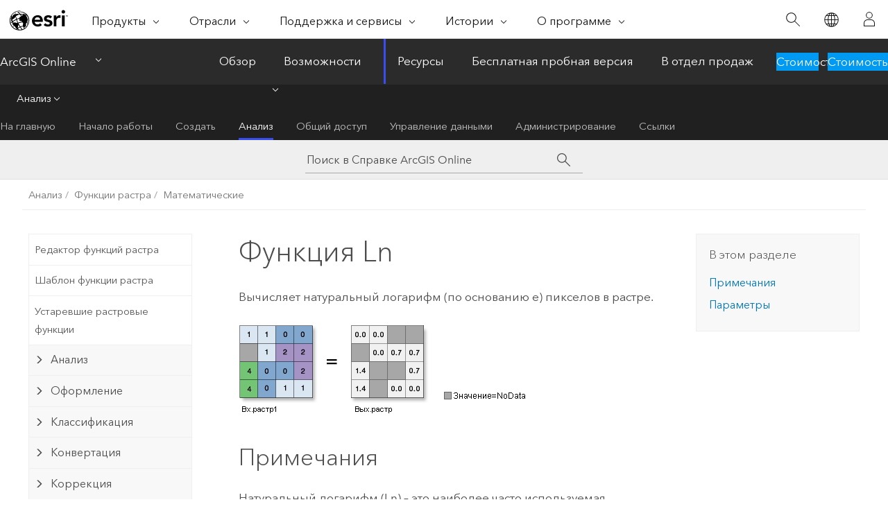

--- FILE ---
content_type: text/html; charset=UTF-8
request_url: https://doc.arcgis.com/ru/arcgis-online/analyze/ln-function.htm
body_size: 18210
content:


<!DOCTYPE html>
<!--[if lt IE 7]>  <html class="ie lt-ie9 lt-ie8 lt-ie7 ie6" dir="ltr"> <![endif]-->
<!--[if IE 7]>     <html class="ie lt-ie9 lt-ie8 ie7" dir="ltr"> <![endif]-->
<!--[if IE 8]>     <html class="ie lt-ie9 ie8" dir="ltr"> <![endif]-->
<!--[if IE 9]>     <html class="ie ie9" dir="ltr"> <![endif]-->
<!--[if !IE]><!--> <html dir="ltr" lang="ru"> <!--<![endif]-->
<head>
    <meta charset="utf-8">
    <title>Функция Ln&mdash;ArcGIS Online | Документация</title>
    <meta content="IE=edge,chrome=1" http-equiv="X-UA-Compatible">

    <!-- Secondary nav -->
  
    
  
  <script>
    var appOverviewURL = "/content/esri-sites/en-us/arcgis/products/arcgis-online/overview";
  </script>

    <script>
      var docConfig = {
        locale: 'ru'
        ,localedir: 'ru'
        ,langSelector: ''
        
        ,relativeUrl: false
        

        ,searchformUrl: '/search/'
        ,tertiaryNavIndex: '3'

        
      };
    </script>
	 



    <!--[if lt IE 9]>
      <script src="/cdn/js/libs/html5shiv.js" type="text/javascript"></script>
      <script src="/cdn/js/libs/selectivizr-min.js" type="text/javascript"></script>
      <script src="/cdn/js/libs/json2.js" type="text/javascript"></script>
      <script src="/cdn/js/libs/html5shiv-printshiv.js" type="text/javascript" >

    <![endif]-->

     <!--[if lt IE 11]>
    <script>
      $$(document).ready(function(){
        $$(".hideOnIE").hide();
      });
    </script>
    <![endif]-->
	<meta name="viewport" content="width=device-width, user-scalable=no">
	<link href="/assets/img/favicon.ico" rel="shortcut icon" >
	<link href="/assets/css/screen.css" media="screen" rel="stylesheet" type="text/css" />
	<link href="/cdn/calcite/css/documentation.css" media="screen" rel="stylesheet" type="text/css" />
	<link href="/assets/css/print.css" media="print" type="text/css" rel="stylesheet" />

	<!--
	<link href="/assets/css/screen_l10n.css" media="screen" rel="stylesheet" type="text/css" />
	<link href="/assets/css/documentation/base_l10n.css" media="screen" rel="stylesheet" type="text/css" />
	<link href="/assets/css/print_l10n.css" media="print" type="text/css" rel="stylesheet" />
	-->
	<script src="/cdn/js/libs/latest/jquery.latest.min.js" type="text/javascript"></script>
    <script src="/cdn/js/libs/latest/jquery-migrate-latest.min.js" type="text/javascript"></script>
	<script src="/cdn/js/libs/jquery.cookie.js" type="text/javascript"></script>
	<link href="/cdn/css/colorbox.css" media="screen" rel="stylesheet" type="text/css" />
	<link href="/cdn/css/colorbox_l10n.css" media="screen" rel="stylesheet" type="text/css" />
	<script src="/cdn/js/libs/jquery.colorbox-min.js" type="text/javascript"></script>
	<script src="/assets/js/video-init.js" type="text/javascript"></script>
	<script src="/assets/js/sitecfg.js" type="text/javascript"></script>
	
		<script src="/assets/js/signIn.js" type="text/javascript"></script>
	
	
		
			<script src="/assets/js/configjs/arcgis-online.js" type="text/javascript"></script>
		
	

	<!--- Language Picker -->
	<script src="/assets/js/locale/l10NStrings.js" type="text/javascript"></script>
	
		<script src="/assets/js/locale/langSelector.js" type="text/javascript"></script>
	

	<script src="/assets/js/calcite-web.js" type="text/javascript"></script>


    <link href="/assets/css/esri-secondary.css" media="screen" rel="stylesheet" type="text/css" />

  <!--- search MD -->
    <META name="description" content="Функция растра, которая вычисляет натуральный логарифм (по основанию е) пикселов в растре."><META name="last-modified" content="2025-11-10"><META name="product" content="arcgis-online"><META name="version" content=""><META name="search-collection" content="help"><META name="search-category" content="help-general"><META name="subject" content="ARCGIS ONLINE"><META name="sub_category" content="Analyze"><META name="content_type" content="Help Topic"><META name="subject_label" content="ARCGIS ONLINE"><META name="sub_category_label" content="Analyze"><META name="content_type_label" content="Тема справки"><META name="content-language" content="ru">
    <!--- search MD -->

    <!--
    
  -->

  
  <script src="/assets/js/switchers/dropdown-switcher.js" type="text/javascript"></script>
  

  

  <!-- Add in Global Nav -->
    <link rel="stylesheet" href="//webapps-cdn.esri.com/CDN/components/global-nav/css/gn.css" />
    <!--<script src="//webapps-cdn.esri.com/CDN/components/global-nav/test_data.js"></script>-->
   <script src="//webapps-cdn.esri.com/CDN/components/global-nav/js/gn.js"></script>
     

</head>

<!--
      pub: GUID-88EC39C1-68E5-4939-8E21-150ADE4FAD6A=66
      tpc: GUID-8DD4E807-8B52-44B7-8F9D-5FB30E17CE96=5
      help-ids: []
      -->


<!-- variable declaration, if any -->
<!-- can change following macro to set variable once we are on Jinja 2.8 -->


<body class="esri-global ru doc apps arcgis-online esrilocalnav">
   <!-- Secondary nav -->
      <script>
         insertCss(_esriAEMHost+"/etc.clientlibs/esri-sites/components/content/local-navigation/clientlibs.css")
         insertElem("div", "local-navigation", '<nav id="second-nav" navtype="existingNavigation" domain="'+_esriAEMHost+'" path="'+appOverviewURL+'"></nav>' )
      </script>
  
  <div class="wrapper" id="wrapper">
     

      <div id="skip-to-content">
        <!--googleoff: all-->

      
      <div class="arcgis-online search">
        <div class="esri-search-box">
          <div class="search-component">
            <form id="helpSearchForm">
              <input class="esri-search-textfield leader" name="q" placeholder="Поиск в Справке ArcGIS Online" autocapitalize="off" autocomplete="off" autocorrect="off" spellcheck="false" aria-label="Поиск в Справке ArcGIS Online">
	<input type="hidden" name="collection" value="help" />
	<input type="hidden" name="product" value="arcgis-online" />
	<input type="hidden" name="version" value="" />
	<input type="hidden" name="language" value="ru" />
	<button class="esri-search-button-submit" type="submit" aria-label="Поиск"></button>
            </form>
          </div>
        </div>
      </div>
      
      <!--googleon: all-->



        <!-- content goes here -->
        <div class="grid-container ">
          

            
              
  <!--BREADCRUMB-BEG--><div id="bigmac" class="sticky-breadcrumbs trailer-2" data-spy="affix" data-offset-top="180"> </div><!--BREADCRUMB-END-->
  <!--googleoff: all-->
    <div class="column-5 tablet-column-12 trailer-2 ">
      <aside class="js-accordion accordion reference-index" aria-live="polite" role="tablist">
        <div></div>
      </aside>

      <div class="js-sticky scroll-show tablet-hide leader-1 back-to-top" data-top="0" style="top: 0px;">
        <a href="#" class="btn btn-fill btn-clear">Наверх</a>
      </div>
    </div>
  <!--googleon: all-->

            

            
	
		<div class="column-13  pre-1 content-section">
	
		<header class="trailer-1"><h1>Функция Ln</h1></header>

		 
	<!--googleoff: all-->
	
		
				<aside id="main-toc-small" class="js-accordion accordion tablet-show trailer-1">
			      <div class="accordion-section">
			        <h4 class="accordion-title">В этом разделе</h4>
			        <div class="accordion-content list-plain">
			          <ol class="list-plain pre-0 trailer-0"><li><a href="#ESRI_SECTION1_DFF13DE870994152AF03A6272EB9EA8B">Примечания</a></li><li><a href="#ESRI_SECTION1_7D2C427A4C514B4DA0C3C99110D212B0">Параметры</a></li></ol>
			        </div>
			      </div>
			     </aside>
		
    
   <!--googleon: all-->


		<main>
			
	
    	
    


			



<section class="section1 padded-anchor" id="GUID-1B32093B-C1D1-4B63-96A0-9431D84835DF" purpose="section1"><h2></h2><p id="GUID-C6E122F0-1C5F-4831-9537-F869DBB14692" conrefsub="GUID-A3843B77-0025-44A3-9207-ED6EFE096C93/GUID-C832A37F-22D1-490A-A375-C3C465F33A85">Вычисляет натуральный логарифм (по основанию е) пикселов в растре.</p><p id="GUID-EDA0E5AE-8E7A-4E8F-9947-05877984AEB6"><figure class="fig" href="#"><img src="GUID-5A235CE4-5899-41A8-8C75-06FDA28BB003-web.png" alt="Иллюстрация Ln" title="Иллюстрация Ln" loading="lazy"></figure></p></section><section class="section1 padded-anchor" id="ESRI_SECTION1_DFF13DE870994152AF03A6272EB9EA8B" purpose="section1"><h2>Примечания</h2><p id="GUID-B6B2E2F4-9443-4D92-9B0A-FBF5DC02150B">Натуральный логарифм (Ln) – это наиболее часто используемая логарифмическая функция.</p><p id="GUID-769F269E-B699-4576-94D5-6C251E083544" conrefsub="GUID-A3843B77-0025-44A3-9207-ED6EFE096C93/GUID-1A07662A-32BF-4738-8D15-AC3D16266E6E">Входной <span class="uicontrol">Растр</span> может быть целочисленным, или он может быть представлен числами с плавающей точкой. Выходные данные этого инструмента – это всегда значение с плавающей точкой, независимо от типа входных значений.</p><p id="GUID-814E208D-4E86-452C-80C3-325A8FB5BC80" conrefsub="GUID-A3843B77-0025-44A3-9207-ED6EFE096C93/GUID-5D966139-C16F-49A9-9A50-7F7A992156FA">Нулевые или отрицательные входные значения будут соответствовать значениям NoData выходного растра.</p><p id="GUID-CEB77625-C987-4C44-9EAD-C80E68228863" conrefsub="GUID-A3843B77-0025-44A3-9207-ED6EFE096C93/GUID-4ED60BAF-C881-45C8-B14F-4980BF8ABACF">Если входной растр - многоканальный, выходной растр также будет многоканальным. Функция выполняет операцию для каждого канала входных данных.</p><p id="GUID-C843B375-9E9B-4A0C-84AE-CF894A00400D" conrefsub="GUID-A3843B77-0025-44A3-9207-ED6EFE096C93/GUID-4D24E7C7-97E3-4218-8C0D-9C6408846571">Если входными данными являются <span class="ph"></span><span class="ph">многомерные растры</span>, будут обработаны все срезы по всем переменным, а выходной растр будет многомерным.</p></section>
<section class="section1 padded-anchor" id="ESRI_SECTION1_7D2C427A4C514B4DA0C3C99110D212B0" purpose="section1"><h2>Параметры</h2><h4 class="table title"></h4><div class="overflow-auto"><table class="tablexyz lined-rows lined-columns bordered  
            always-wrap
          "><colgroup width="*"></colgroup><colgroup width="*"></colgroup><thead><tr><th colspan="1">Имя параметра</th><th colspan="1">Описание</th></tr></thead><tbody class="align-middle"><tr class="align-middle"><td outputclass="" purpose="entry" rowspan="1" colspan="1"><p id="GUID-91294A8E-549B-4277-B491-E7498EDFF712" conrefsub="GUID-A3843B77-0025-44A3-9207-ED6EFE096C93/GUID-1B0B672B-379A-424F-99D9-DFC6F8E3C066"><span class="uicontrol">Растр</span></p></td><td outputclass="" purpose="entry" rowspan="1" colspan="1"><p id="GUID-C77BC737-B44C-4BB7-A6BE-6A66462F04F4">Входной растр или постоянное значение, для которого вычисляется натуральный логарифм (Ln).</p></td></tr><tr class="align-middle"><td outputclass="" purpose="entry" rowspan="1" colspan="1"><p id="GUID-907A302F-D3AB-48B5-9E20-B58813C3E076" conrefsub="GUID-A3843B77-0025-44A3-9207-ED6EFE096C93/GUID-82BEF5DC-4670-4619-B133-FF7D431CC302"><span class="uicontrol">Тип экстента</span></p></td><td outputclass="" purpose="entry" rowspan="1" colspan="1"><p id="GUID-C29D592E-CBEF-4AF2-8DF7-88A47D85D733" conrefsub="GUID-A3843B77-0025-44A3-9207-ED6EFE096C93/GUID-B177AA55-89E6-4E90-A2A8-EB28A18ACFAF">Выберите экстент, который будет использоваться в выходном растре:<ul purpose="ul" id="UL_5BF505BBF8BB4148B1346D42B4B557A7"><li purpose="li" id="LI_80F16F8FB7934EAB9B2C89F42168D409"><p id="GUID-AD0A59BD-8E09-42F8-BAAA-602F8CACB4E6">Первый – для определения экстента обработки используется экстент первого входного растра.</p></li><li purpose="li" id="LI_B9DF3A47E5704E4984104847880A004F">Пересечение – для определения экстента обработки используется экстент пересекающихся пикселов. Используется по умолчанию.</li><li purpose="li" id="LI_96DB574A4ED44C0E9F4BDBB6D66C55CC">Объединение – для определения экстента обработки используется экстент всех растров.</li><li purpose="li" id="LI_F61F5E57DB1D4A2D890D65D0522F00D1">Последний – для определения экстента обработки используется экстент последнего входного растра.</li></ul></p></td></tr><tr class="align-middle"><td outputclass="" purpose="entry" rowspan="1" colspan="1"><p id="GUID-DBC61D96-9C23-4400-A714-AD81F5D39E45" conrefsub="GUID-A3843B77-0025-44A3-9207-ED6EFE096C93/GUID-F2156937-138C-4B0F-8523-CDD1657B55C9"><span class="uicontrol">Тип размера ячейки</span></p></td><td outputclass="" purpose="entry" rowspan="1" colspan="1"><p id="GUID-676D15E8-FDA2-461F-B468-55935A7985B9" conrefsub="GUID-A3843B77-0025-44A3-9207-ED6EFE096C93/GUID-8D854C18-8B80-4B33-AD4A-D80888B41F1C">Выберите размер ячеек, использующийся в выходном растре. Если все размеры входных ячеек одинаковы, все опции приведут к одинаковому результату.<ul purpose="ul" id="UL_5926701503AB404C9EAB90450613B504"><li purpose="li" id="LI_14B1E0A0124F40C79B9BD7AB71123CF8">Первый – используется первый размер ячеек входных растров.</li><li purpose="li" id="LI_68E36C85C4DA4907BE1A315923097D36">Минимальный – используется минимальный размер ячеек всех входных растров.</li><li purpose="li" id="LI_853521C1D0ED4D408097A5A389F2FBDC">Максимальный – используется максимальный размер ячеек всех входных растров. Используется по умолчанию.</li><li purpose="li" id="LI_FFFF6B519A9E41018EDEBCFBF14F72CB">Средний – используется средний размер ячеек всех входных растров.</li><li purpose="li" id="LI_D75422A997194BD195E223DF01E37B9D">Последний – используется последний размер ячеек входных растров.</li></ul></p></td></tr></tbody><caption></caption></table></div></section>
			
				<hr>
				<!--googleoff: all-->
				
	
        
		    <p class="feedback right">
		        <a id="afb" class="icon-ui-contact" href="/feedback/" data-langlabel="feedback-on-this-topic" >Отзыв по этому разделу?</a>
		    </p>
        
	

				<!--googleon: all-->
			
		</main>
	</div>
	
	<!--googleoff: all-->
	
		
			<div id="main-toc-large" class="column-5">
			    <div class="panel font-size--2 tablet-hide trailer-1">
			      <h5 class="trailer-half">В этом разделе</h5>
			      <ol class="list-plain pre-0 trailer-0"><li><a href="#ESRI_SECTION1_DFF13DE870994152AF03A6272EB9EA8B">Примечания</a></li><li><a href="#ESRI_SECTION1_7D2C427A4C514B4DA0C3C99110D212B0">Параметры</a></li></ol>
			    </div>
			    
			    
	  		</div>
		
    
   <!--googleon: all-->




          

        </div>
        <!-- ENDPAGECONTENT -->

      </div>

    </div>  <!-- End of wrapper -->

  <div id="globalfooter"></div>
  <!--googleoff: all-->

  
	<script src="/assets/js/init.js" type="text/javascript"></script>
	<!--<script src="/assets/js/drop-down.js" type="text/javascript"></script>-->
	<script src="/assets/js/search/searchform.js" type="text/javascript"></script>
	<script src="/cdn/js/link-modifier.js" type="text/javascript"></script>
	<script src="/cdn/js/sitewide.js" type="text/javascript"></script>
	<script src="/cdn/js/libs/highlight.pack.js" type="text/javascript"></script>
	<script>hljs.initHighlightingOnLoad();</script>


  
    

  <script src="/cdn/js/affix.js" type="text/javascript"></script>
  <script type="text/javascript">
    $(function () {
          var appendFlg = true;

          $("#bigmac")
          .on("affixed.bs.affix", function (evt) {
            if (appendFlg) {
              $("<a class='crumb' href='#'>Функция Ln</a>").insertAfter ($("#bigmac nav a").last());
              appendFlg = false;
            }
          })
          .on ("affix-top.bs.affix", function(evt) {
            if (!appendFlg) {
              $("#bigmac nav a").last().remove();
            }
            appendFlg = true;
          })
    })
  </script>
  
        <script type="text/javascript">
          window.doctoc = {
            pubID: "1934",
            tpcID: "208",
            
              prefix: "Анализ",
              prefixUrl: "/ru/arcgis-online/analyze/",
          
            hideToc: false
          }
        </script>

        <script type="text/javascript" src="/ru/arcgis-online/analyze/1934.js" ></script>
        <script type="text/javascript" src="/cdn/calcite/js/protoc.js" ></script>
        
        

  <noscript>
        <p>
            <a href="flisting.htm">flist</a>
        </p>
    </noscript>
    
	<script src="//mtags.arcgis.com/tags-min.js"></script>


  



    <script>
      document.write("<script src='" + _esriAEMHost+"/etc.clientlibs/esri-sites/clientlibs/localNav.js'><\/script>");
    </script>

  </body>
</html>

--- FILE ---
content_type: text/html;charset=utf-8
request_url: https://www.esri.com/bin/esri/localnavigation?path=/content/esri-sites/ru-ru/arcgis/products/arcgis-online/overview
body_size: 803
content:
[{"main":{"title":"ArcGIS Online","titlelink":"https://www.esri.com/ru-ru/arcgis/products/arcgis-online/overview","triallabel":"Стоимость","triallink":"https://www.esri.com/ru-ru/arcgis/products/arcgis-online/buy"}},{"pageTitle":"Обзор","pageLink":"https://www.esri.com/ru-ru/arcgis/products/arcgis-online/overview","designTheme":"394eee","redirect":""},{"pageTitle":"Возможности","pageLink":"https://www.esri.com/ru-ru/arcgis/products/arcgis-online/features","designTheme":"","redirect":"/content/esri-sites/ru-ru/arcgis/products/arcgis-online/overview","tertiary":"false","subnavItems":[{"pageTitle":"Работа с данными","pageLink":"https://www.esri.com/ru-ru/arcgis/products/arcgis-online/features/work-with-data","redirect":"","wildcard":"","hideInTertiaryNav":"false"},{"pageTitle":"Создание карт","pageLink":"https://www.esri.com/ru-ru/arcgis/products/arcgis-online/features/make-maps","redirect":"","wildcard":"","hideInTertiaryNav":"false"},{"pageTitle":"Анализ данных","pageLink":"https://www.esri.com/ru-ru/arcgis/products/arcgis-online/features/analyze-data","redirect":"","wildcard":"","hideInTertiaryNav":"false"},{"pageTitle":"Сотрудничество","pageLink":"https://www.esri.com/ru-ru/arcgis/products/arcgis-online/features/collaborate","redirect":"","wildcard":"","hideInTertiaryNav":"false"},{"pageTitle":"Публикация","pageLink":"https://www.esri.com/ru-ru/arcgis/products/arcgis-online/features/share","redirect":"","wildcard":"","hideInTertiaryNav":"false"},{"pageTitle":"Увеличте охват своей деятельности","pageLink":"https://www.esri.com/ru-ru/arcgis/products/arcgis-online/features/expand-work","redirect":"","wildcard":"","hideInTertiaryNav":"false"},{"pageTitle":"Мощная инфраструктура SaaS","pageLink":"https://www.esri.com/ru-ru/arcgis/products/arcgis-online/features/saas-infrastructure","redirect":"","wildcard":"","hideInTertiaryNav":"false"}]},{"pageTitle":"Ресурсы","pageLink":"https://www.esri.com/ru-ru/arcgis/products/arcgis-online/resources","designTheme":"394eee","redirect":"","tertiary":"true","subnavItems":[{"pageTitle":"На главную","pageLink":"https://www.esri.com/ru-ru/arcgis/products/arcgis-online/resources/home","redirect":"https://www.esri.com/en-us/arcgis/products/arcgis-online/resources","wildcard":"","hideInTertiaryNav":"false"},{"pageTitle":"Начало работы","pageLink":"https://www.esri.com/ru-ru/arcgis/products/arcgis-online/resources/get-started","redirect":"https://doc.arcgis.com/en/arcgis-online/get-started/what-is-agol.htm","wildcard":"/get-started/","hideInTertiaryNav":"false"},{"pageTitle":"Создать","pageLink":"https://www.esri.com/ru-ru/arcgis/products/arcgis-online/resources/create","redirect":"https://doc.arcgis.com/en/arcgis-online/create-maps/create-maps-and-apps.htm","wildcard":"/create-maps/","hideInTertiaryNav":"false"},{"pageTitle":"Анализ","pageLink":"https://www.esri.com/ru-ru/arcgis/products/arcgis-online/resources/analyze","redirect":"https://doc.arcgis.com/en/arcgis-online/analyze/perform-analysis-mv.htm","wildcard":"/analyze/","hideInTertiaryNav":"false"},{"pageTitle":"Общий доступ","pageLink":"https://www.esri.com/ru-ru/arcgis/products/arcgis-online/resources/share","redirect":"https://doc.arcgis.com/en/arcgis-online/share-maps/share-maps-apps.htm","wildcard":"/share-maps/","hideInTertiaryNav":"false"},{"pageTitle":"Управление данными","pageLink":"https://www.esri.com/ru-ru/arcgis/products/arcgis-online/resources/manage-data","redirect":"https://doc.arcgis.com/en/arcgis-online/manage-data/data-in-online.htm","wildcard":"/manage-data/","hideInTertiaryNav":"false"},{"pageTitle":"Администрирование","pageLink":"https://www.esri.com/ru-ru/arcgis/products/arcgis-online/resources/administer","redirect":"https://doc.arcgis.com/en/arcgis-online/administer/get-started-with-administration.htm","wildcard":"/administer/","hideInTertiaryNav":"false"},{"pageTitle":"Ссылки","pageLink":"https://www.esri.com/ru-ru/arcgis/products/arcgis-online/resources/reference","redirect":"https://doc.arcgis.com/en/arcgis-online/reference/whats-new.htm","wildcard":"/reference/","hideInTertiaryNav":"false"}]},{"pageTitle":"Бесплатная пробная версия","pageLink":"https://www.esri.com/ru-ru/arcgis/products/arcgis-online/trial","designTheme":"394eee","redirect":""},{"pageTitle":"В отдел продаж","pageLink":"https://www.esri.com/ru-ru/arcgis/products/arcgis-online/contact-sales","designTheme":"0079c1","redirect":"/content/esri-sites/ru-ru/arcgis/products/arcgis-online/overview#contact"}]


--- FILE ---
content_type: text/css
request_url: https://doc.arcgis.com/assets/css/esri-secondary.css
body_size: 11958
content:
@-webkit-keyframes es-nav-fadein{0%{clip-path:inset(25px 0 0 0);opacity:0;transform:translateY(-25px)}to{clip-path:inset(0 0 0 0);opacity:1}}@keyframes es-nav-fadein{0%{clip-path:inset(25px 0 0 0);opacity:0;transform:translateY(-25px)}to{clip-path:inset(0 0 0 0);opacity:1}}.es-nav{background-repeat:no-repeat;box-sizing:border-box;box-shadow:0 1px 0 0 #222;color:#efefef;background-color:#2b2b2b;display:flex;font-size:16px;line-height:20px;position:relative;transition:background-color 75ms,min-height 75ms;user-select:none;z-index:10}.es-nav *{background-repeat:no-repeat;box-sizing:border-box}.es-nav:after{background-repeat:no-repeat;box-sizing:border-box}.es-nav:after{background-repeat:no-repeat;box-sizing:border-box}.es-nav:before{background-repeat:no-repeat;box-sizing:border-box}.es-nav:before{background-repeat:no-repeat;box-sizing:border-box}@media (max-width:975px){.es-nav:not([data-expanded='false']){background-color:#000}.es-nav-submenu{right:0}.es-nav-sublink[aria-controls]{padding-right:44px}.es-nav-sublink[aria-controls]:after{right:20px}.es-nav-subitem-menu{padding-left:35px}.es-nav:not([data-expanded='false']) .es-nav-title:after{background-image:linear-gradient(90deg,transparent,#000)}}@media (max-width:975px) and (min-width:0) and (max-width:975px){.es-nav:not([data-expanded='false']) .es-nav-menu-title:after{transform:rotateX(180deg) translateY(1px)}}@media (max-width:975px){.es-nav-menu-title:after{right:20px}[dir=rtl] .es-nav-submenu{left:0;right:auto}[dir=rtl] .es-nav-sublink[aria-controls]{padding-left:44px;padding-right:20px}[dir=rtl] .es-nav-sublink[aria-controls]:after{left:20px;right:auto}[dir=rtl] .es-nav-subitem-menu{padding-left:0;padding-right:35px}[dir=rtl] .es-nav[data-expanded] .es-nav-title:after{background-image:linear-gradient(-90deg,transparent,#000)}[dir=rtl] .es-nav-menu-title:after{left:20px;right:auto}.es-nav-menu-title{display:block;font-size:16px;line-height:20px;padding-right:20px;padding-left:20px}.es-nav-menu-title:focus{outline:0}.es-nav-menu-title:after{content:url("data:image/svg+xml;charset=utf-8,%3Csvg xmlns='http://www.w3.org/2000/svg' viewBox='0 0 14 25' width='14' height='25'%3E%3Cpath d='M 0 0 14 0 7 7' fill='%23efefef'/%3E%3C/svg%3E");position:absolute;transition:all .25s ease-out;width:14px;height:7px}.es-nav-submenu{background-color:#222;top:100%;position:absolute;overflow-y:auto}.es-nav-submenu:not([aria-hidden=false]){display:none}.es-nav-sublink{font-size:16px;line-height:25px;outline-offset:-4px;padding:17.5px 20px}.es-nav-sublink[aria-controls]{position:relative}.es-nav-sublink[aria-controls]:after{content:url("data:image/svg+xml;charset=utf-8,%3Csvg xmlns='http://www.w3.org/2000/svg' viewBox='0 9 32 32' width='14' height='14'%3E%3Cpath d='M28 9v5L16 26 4 14V9l12 12L28 9z' fill='%23fff'/%3E%3C/svg%3E");top:23px;position:absolute;transition:all .25s ease-out}.es-nav-subitem-menu{font-size:14px;overflow:hidden;transition:max-height .25s,visibility 0s .5s}.es-nav-subitem-menu:not([aria-hidden=false]){max-height:0;visibility:hidden}.es-nav-subitem-menu[aria-hidden=false]{max-height:300vh;transition:max-height .25s}.es-nav-menu-title[aria-expanded=true]:after{transform:rotateX(180deg) translateY(1px)}.es-nav-sublink[aria-current]:not([data-expanded=true]){box-shadow:inset 3px 0 0 0 #394eee;color:white}.es-nav-sublink[aria-controls][data-expanded=true]:after{transform:rotateX(180deg) translateY(9.5px)}:last-child > .es-nav-terlink{margin-bottom:15px}}@media (max-width:615px){.es-nav{min-height:50px}.es-nav-wrapper{min-height:50px}.es-nav-title{font-size:14px;line-height:20px;padding:15px 20px}.es-nav-menu-title{color:transparent;overflow:hidden;padding-top:15px;padding-bottom:15px;top:0;bottom:0;position:absolute;width:100vw;height:50px}.es-nav-menu-title:hover{background:transparent;color:transparent}.es-nav-submenu{height:calc(100vh - 50px);width:100vw}.es-nav-more{display:flex;justify-content:center}.es-nav-more-button{display:none;margin-top:40px;margin-bottom:80px}.es-nav-menu-title{left:0}[dir=rtl] .es-nav-menu-title{left:auto;right:0}}@media (min-width:616px){.es-nav{min-height:60px}.es-nav-wrapper{min-height:60px}.es-nav-title{font-size:23px;line-height:25px;padding:17.5px 20px}.es-nav-more-button{margin-top:10.5px;margin-bottom:10.5px}}@media (min-width:1456px){.es-nav{padding-right:calc(50vw - 725px);padding-left:calc(50vw - 725px)}.es-nav-title{padding:17.5px 0}}.es-nav[data-fixed]{top:0;right:0;left:0;position:fixed}.es-nav-wrapper{position:sticky;position:-webkit-sticky;z-index:61771;top:0;transition:min-height 75ms}.es-nav-title{margin-top:0;margin-bottom:0;flex-grow:1;font-weight:400;max-width:100vw;overflow-x:hidden;position:relative;transition:font-size 75ms,line-height 75ms,padding 75ms;white-space:nowrap}.es-nav-title:after{content:"";top:0;bottom:0;position:absolute;width:100px}.es-nav-terlink{padding-right:30px}.es-nav-terlink:after{right:20px}.es-nav-terlink:focus:after{transform:translateX(10px)}.es-nav-terlink:hover:after{transform:translateX(10px)}.es-nav-title:after{background-image:linear-gradient(90deg,rgba(60,60,60,0),#3c3c3c);right:0}[dir=rtl] .es-nav-terlink{padding-left:30px;padding-right:0}[dir=rtl] .es-nav-terlink:after{left:20px;right:auto;transform:scale(-1)}[dir=rtl] .es-nav-terlink:focus:after{transform:translateX(-10px) scale(-1)}[dir=rtl] .es-nav-terlink:hover:after{transform:translateX(-10px) scale(-1)}[dir=rtl] .es-nav-terlink[aria-current]{left:auto;right:-25px}[dir=rtl] .es-nav-title:after{background-image:linear-gradient(-90deg,rgba(60,60,60,0),"3c3c3c");left:0;right:auto}.es-nav-title-link{text-decoration:none;color:inherit}.es-nav-title-link:focus{text-decoration:none}.es-nav-title-link:hover{color:white;text-decoration:none}.es-nav-menu-title{background-color:transparent;border-style:none;color:transparent;font-size:inherit;left:0;line-height:inherit;margin:0;overflow:visible;cursor:pointer;outline-offset:-3px;position:absolute;width:100vw}@media (max-width:975px) and (max-width:615px){.es-nav-menu-title:after{top:21.5px}}@media (max-width:975px) and (min-width:616px) and (max-width:975px){.es-nav-menu-title:after{top:26.5px}}@media (min-width:616px) and (max-width:975px){.es-nav-menu-title{color:inherit;padding-top:20px;padding-bottom:20px;left:auto;position:relative;width:auto}.es-nav-menu-title:hover{background:transparent}.es-nav-submenu{max-height:calc(100vh - 60px);width:320px}.es-nav-menu-title{padding-right:45px}[dir=rtl] .es-nav-menu-title{padding-left:45px;padding-right:20px}}@media (min-width:976px){.es-nav-menu-title{display:none}.es-nav-sublist{display:flex}.es-nav-sublink{box-shadow:inset 0 0 0 0 #394eee;font-size:16px;line-height:25px;font-weight:400;outline-offset:-3px;padding:17.5px 25px;position:relative;user-select:none;white-space:nowrap}.es-nav-sublink:hover{color:white}.es-nav-sublink:not([aria-expanded=true]):hover{box-shadow:inset 0 -3px 0 0 #394eee}.es-nav-sublink[aria-current]{color:white;background-color:#000}.es-nav-sublink[aria-current]:not([aria-expanded=true]){box-shadow:inset 0 -3px 0 0 #394eee}.es-nav-sublink[aria-expanded=true]{color:white}.es-nav-sublink[aria-controls]{padding-right:45px}.es-nav-sublink[aria-controls]:not([data-expanded=false]){background:#222;box-shadow:inset 0 0 0 0 #222}.es-nav-sublink[aria-controls]:not([data-expanded=false]):after{content:url("data:image/svg+xml;charset=utf-8,%3Csvg xmlns='http://www.w3.org/2000/svg' viewBox='0 0 14 25' width='10' height='25'%3E%3Cpath d='M 0 0 14 0 7 7' fill='%2349b0f2'/%3E%3C/svg%3E")}.es-nav-sublink[aria-controls]:after{right:25px}.es-nav-subitem-menu{padding-left:25px;right:0}[dir=rtl] .es-nav-sublink[aria-controls]{padding-left:45px;padding-right:25px}[dir=rtl] .es-nav-sublink[aria-controls]:after{left:25px;right:auto}[dir=rtl] .es-nav-subitem-menu{left:0;padding-left:0;padding-right:25px;right:auto}.es-nav-sublink[aria-controls][data-expanded=true]{background-color:#222}.es-nav-sublink[aria-controls][data-expanded=true]:after{content:url("data:image/svg+xml;charset=utf-8,%3Csvg xmlns='http://www.w3.org/2000/svg' viewBox='0 0 14 25' width='10' height='25'%3E%3Cpath d='M 0 0 14 0 7 7' fill='%2349b0f2'/%3E%3C/svg%3E")}.es-nav-subitem-menu{background-color:#222;max-height:calc(100vh - 60px);padding-bottom:25px;top:100%;position:absolute;width:320px}.es-nav-subitem-menu:not([aria-hidden=false]){display:none}.es-nav-subitem-menu[aria-hidden=false]{animation:es-nav-fadein .25s}.es-nav-sublink[aria-controls]:after{content:url("data:image/svg+xml;charset=utf-8,%3Csvg xmlns='http://www.w3.org/2000/svg' viewBox='0 0 14 25' width='10' height='25'%3E%3Cpath d='M 0 0 14 0 7 7' fill='%23fff'/%3E%3C/svg%3E");position:absolute;width:10px;height:5px;top:25px}}.es-nav-sublist{list-style-type:none;margin-top:0;margin-bottom:0;padding-right:0;padding-left:0;font-size:inherit;line-height:inherit;margin-left:0}.es-nav-sublist .es-nav-more-button{display:block;margin:20px auto;width:70%}@media (min-width:615px){.es-nav-sublist .es-nav-more-button{display:none}}.es-nav-subitem{position:relative;margin:0}@media (min-width:975px){.es-nav-subitem:hover .es-nav-sublink[aria-controls]::after{content:url("data:image/svg+xml;charset=utf-8,%3Csvg xmlns='http://www.w3.org/2000/svg' viewBox='0 0 14 25' width='10' height='25'%3E%3Cpath d='M 0 0 14 0 7 7' fill='%2349b0f2'/%3E%3C/svg%3E")}}.es-nav-sublink{text-decoration:none;color:#efefef;cursor:pointer;display:block}.es-nav-sublink:hover{text-decoration:none}@media (max-width:975px) and (hover){.es-nav-sublink:hover{color:white;background-color:rgba(50,50,50,0.95)}}.es-nav-subitem-menu{overflow-y:auto;transform:scaleX(1)}.es-nav-terlist{list-style-type:none;margin-top:0;margin-bottom:0;padding-right:0;padding-left:0;font-size:inherit;line-height:inherit;margin-left:0}.es-nav-terlink{text-decoration:none;background-image:linear-gradient(90deg,#394eee 50%,#3f3f3f 0);background-position:100% 100%;background-size:200% 1px;color:#bcbcbc;cursor:pointer;display:block;line-height:25px;outline-offset:-3px;padding-top:15px;padding-bottom:15px;position:relative;transition:background-position .25s}.es-nav-terlink:focus{background-position-x:0;color:white}.es-nav-terlink:focus:after{opacity:1}.es-nav-terlink:hover{background-position-x:0;color:white;text-decoration:none}.es-nav-terlink:hover:after{opacity:1}.es-nav-terlink:after{content:url("data:image/svg+xml;charset=utf-8,%3Csvg xmlns='http://www.w3.org/2000/svg' viewBox='0 0 16 16' width='16' height='16'%3E%3Cpath d='M8 14.3l5.3-5.3H0V8h13.3L8 2.7V1.3L15.2 8.5 8 15.7V14.3z' fill='%2349b0f2'/%3E%3C/svg%3E");opacity:0;top:calc(50% - 8px);transition:all .25s ease-out;position:absolute;width:16px;height:16px}.es-nav-terlink[aria-current]{color:white}.es-nav-terlink[aria-current]:before{background-color:#394eee;content:"";top:0;bottom:0;left:-25px;position:absolute;width:3px;height:100%}.es-nav-more-button{border-style:none;color:white;background-color:#0079c1;cursor:pointer;font-size:inherit;line-height:inherit;margin-left:10px;margin-right:10px;overflow:visible;padding:9.5px 15px;text-align:center;white-space:nowrap}@media (min-width:768px){.es-nav-more-button{display:block}}.es-nav-more-button:focus{background-color:#005e95}.es-nav-more-button:hover{background-color:#005e95;color:white;text-decoration:none}.es-nav-teritem{margin:0}.esri-global .sticky-breadcrumbs.affix{margin-top:100px}.esri-global .back-to-top{margin-top:9.1rem}.esri-global .sticky-3rdnav.affix{margin-top:61px}.sticky-3rdnav{background:none repeat scroll 0 0 #000;background-color:#000;margin-bottom:0;width:100%;z-index:9}.affix{z-index:9}.padded-anchor h2{padding-top:0;margin-top:0}.workforce .es-nav-sublink[aria-current]:not([aria-expanded="true"]){box-shadow:inset 0 -3px 0 0 #e04f1d}.workforce .es-nav-sublink[aria-current]:not([aria-expanded="true"]):hover{box-shadow:inset 0 -3px 0 0 #e04f1d}.workforce .es-nav-sublink:not([aria-expanded="true"]):hover{box-shadow:inset 0 -3px 0 0 #e04f1d}

--- FILE ---
content_type: text/css
request_url: https://doc.arcgis.com/assets/css/print.css
body_size: 8126
content:
@media print{@page{size:auto;margin:10mm;margin:0\9}body{margin:0}header.top-nav{display:none}div.drawer{display:none}#skip-to-content>div.grid-container>div.column-5{display:none}#main-toc-large,#main-toc-small{display:none}body>div.wrapper>section.expand{display:none}footer.footer{display:none}#home-search-container{display:none}#helpSearchForm{display:none}.sub-nav nav,.section-bar nav{}#social-column{display:none}#globalnav,#esri-secondary--wrapper,#globalfooter,main hr{display:none}.content-section table{border:1px solid #C2C4BA;border-collapse:collapse;border-spacing:0;font-size:95%;margin-left:15px;width:90%}table.lined-columns thead th,table.lined-columns thead td,table.lined-rows > tbody th,table.lined-rows > tbody td{border-left:1px solid #C2C4BA;border-right:1px solid #C2C4BA}table.lined-rows > thead th,table.lined-rows > thead td,table.lined-rows > tbody th,table.lined-rows > tbody td{border-bottom:1px solid #C2C4BA;border-top:1px solid #C2C4BA;border-right:1px solid #C2C4BA}.content-section td{border:1px solid #C2C4BA;padding:2px 5px 0;vertical-align:top}.content-section th,.content-section td.th_p,.content-section td.th_e,.content-section td.th_d,.content-section td.th_en,.content-section td.th_des{background:none repeat scroll 0 0 #E2E2E2;border:1px solid #C2C4BA;color:#000000;font-weight:700;padding:5px;text-align:left;vertical-align:middle}span.uicontrol,span.wintitle,div.question{font-weight:700}.list-numbered .list-numbered > li:before{background:none repeat scroll 0 0 #B9E0F7;color:white;content:counter(li,lower-alpha);counter-increment:li;display:inline-block;height:24px;margin-right:.5em;text-align:center;width:24px}.substeps ol.list-numbered{counter-reset:li;list-style:none outside none}p.feedback{display:none}#gallery{display:none}.reference-index{display:none}main>ul.pre-0,main>h5.trailer-0{display:none}footer.feedback{display:none}.column-8,.column-24{}body{font-size:.875em;line-height:1.71429em;background:none repeat scroll 0 0 #FEFEFE;color:#4D4D4D !important;-webkit-print-color-adjust:exact;font-family:"Lucida Grande","Segoe UI","Arial",sans-serif}#share{content:" ";display:table}#benefits{background:none repeat scroll 0 0 #E5F1F9;padding-bottom:1.5em;padding-top:6em}#benefits h3:before{background-color:rgba(0,185,242,0.15);border-radius:4px;box-shadow:0 1px 0 rgba(255,255,255,0.5),0 1px 1px rgba(0,0,0,0.05) inset;color:rgba(0,185,242,0.65);display:block;font-size:42px;left:0;padding:7px 0;position:absolute;text-align:center;top:0;width:56px}.feature{margin-bottom:1.5em;margin-top:1.5em}.row,.feature{position:relative}.row,.feature{position:relative}.row{margin-bottom:1.5em;margin-top:1.5em}#features{margin-top:0}.feature .feature-text,.feature .feature-block,#benefits .benefit,#auth-sidebar,#documentation-index,.promoted-doc,.feature-doc,.sdk-links li,.page-header,.page-sidebar,.page-content,.reference-content,.reference-index,.doc-feature-leader,.doc-feature,.doc-features,.doc-features .doc-feature,#feature-stories,#feature-stories .feature-box,#feature-stories2,#feature-stories2 .feature-box,#feature-stories2 #feat-intro p,#feature-stories2 #feat-intro .feat-img,#social-column{-moz-box-sizing:border-box;float:left;padding:0 .5em}#feature-stories{margin-bottom:1.5em;width:99.6667%}#feature-stories .feature-box{width:50%}#feature-stories .feature-box .cta{font-family:"Avenir LT W01 65 Medium",Arial,Helvetica,sans-serif;font-size:1.25em;line-height:1.2em}#feature-stories .feature-box .cta.trailer-half{margin-bottom:.667em}.card{color:#595959;margin-bottom:1.5em;min-height:100%;padding:1em 2em 1em 0}.card h3{line-height:1.6em;margin-bottom:.15em;margin-top:.75em}#home-banner-devices{background-attachment:scroll;background-clip:border-box;background-color:rgba(0,0,0,0);background-image:url("/img/pro-screenshots-large.png");background-origin:padding-box;background-position:center bottom;background-repeat:no-repeat;background-size:100% auto,auto auto;float:right;height:400px;margin-top:2.25em;width:58.3333%}#home-main-text{margin-bottom:4.5em;margin-left:4.16667%;margin-top:3.75em;width:33.3333%}.banner:before,.feature:before,.banner:after,.feature:after{content:" ";display:table}.feature.flip .feature-text{float:right;margin-left:4.16667%}.feature .feature-text{width:37.5%}.feature .feature-text,.feature .feature-block,#benefits .benefit,#home-banner-devices,#home-main-text{-moz-box-sizing:border-box;padding:0 .5em}img{border:0 none}img,object,embed,video{height:auto;max-width:540px;margin:0;padding:0}h1.gray,h2.gray,h3.gray,h4.gray,h5.gray,h6.gray{color:gray}fieldset label,.column-1,.column-2,.column-3,.column-4,.column-5,.column-6,.column-7,.column-8,.column-9,.column-10,.column-11,.column-12,.column-13,.column-14,.column-15,.column-16,.column-17,.column-18,.column-19,.column-20,.column-21,.column-22,.column-23,.column-24,.feature .feature-text,.feature .feature-block,#header .header-inner,#footer nav,#footer-legal,.navigation-bar nav,.section-bar nav,.navigation-bar header,.section-bar header,#gallery .gallerydiv{-webkit-box-sizing:border-box;-moz-box-sizing:border-box;box-sizing:border-box;float:left;padding:0 .5em}.grid-container .column-24{width:100%}element.style{width:100%}div{display:block}.column-12{width:50%}.clear{clear:both}nav.sub-nav-list,select.js-select-nav,#bigmac{display:none}header.sub-nav .column-24 h1,.section-bar header h1{float:left;font-size:2.125em;line-height:1.41176em;margin-top:.70588em;margin-bottom:.35294em;font-family:"Avenir LT W01 65 Medium",Arial,Helvetica,sans-serif;text-shadow:0 -1px 1px rgba(0,0,0,0.25)}#page .navigation-bar .container > header{width:100%}#page .section-bar .container > header{width:100%}.btn{-moz-box-sizing:border-box;-moz-user-select:none;border:medium none;border-radius:3px;box-shadow:0 1px 2px rgba(0,0,0,0.125);color:#FFFFFF;cursor:pointer;display:inline-block;font-family:"Avenir LT W01 65 Medium",Arial,Helvetica,sans-serif;font-size:.875em;letter-spacing:1px;line-height:1.71429em;padding:.3em 1.25em;position:relative;text-shadow:0 -1px 1px rgba(0,0,0,0.125);text-transform:uppercase;transition:all .05s linear 0s;white-space:nowrap}.btn.primary,.btn.orange{background:none repeat scroll 0 0 #E98D32}.container .column-16,.container,.tablet-column-24{width:100%}#globalnav,#globalfooter{display:none}body.esri-global .wrapper .es-nav-wrapper .skip-to-content{display:none}body.esri-global .wrapper .es-nav-wrapper nav.es-nav div{display:none}body.esri-global .wrapper .es-nav-wrapper #es-nav-title{margin:0}body.esri-global .wrapper .es-nav-wrapper #es-nav-title a.es-nav-title-link{float:left;font-size:2.125em;line-height:1.41176em;margin-top:.70588em;margin-bottom:.35294em;padding-left:7px;font-family:"Avenir LT W01 65 Medium",Arial,Helvetica,sans-serif;font-weight:700;text-shadow:0 -1px 1px rgba(0,0,0,0.25);text-decoration:none;color:#4D4D4D !important}body.esri-global .wrapper #skip-to-content div.ind-sub_nav-wrapper{display:none}body.esri-global .wrapper #skip-to-content div.search{display:none}body.esri-global .wrapper #skip-to-content #wfbtn{display:none}.panel{background-color:#f8f8f8 !important;-webkit-print-color-adjust:exact !important;border:1px solid #efefef;box-shadow:inset 0 0 0 1000px #f8f8f8;-ms-filter:"progid:DXImageTransform.Microsoft.gradient(GradientType=0,s‌​tartColorstr='#f8f8f8',endColorstr='#f8f8f8')";padding:1.023rem}.panel p{margin-bottom:0}.page-content h5,.reference-content h5{margin-bottom:0;margin-top:1.26316em}.panel h1,.panel h2,.panel h3,.panel h4,.panel h5,.panel h6{margin-bottom:0;margin-top:0}h5{font-size:1em;line-height:0}.reference-content h1{padding-left:0;padding-right:0;width:63%}.page-content h1,.reference-content h1{margin-bottom:.63158em;margin-top:1.26316em}h1.divider{border-color:#EDEDED;border-width:1px;padding-bottom:.375em}.page-title{margin-top:0 !important}#plats a.is-active{font-weight:700;-moz-box-shadow:inset 0 0 0 #007ac2;-webkit-box-shadow:inset 0 0 0 #007ac2;box-shadow:inset 0 0 0 #007ac2}#plats a.available{opacity:.35}.doc-platform-switcher a+a{border-left:1px solid #a9a9a9;padding:0 0 0 .375rem;margin:0 0 0 .375rem}}

--- FILE ---
content_type: application/javascript
request_url: https://doc.arcgis.com/ru/arcgis-online/analyze/1934.js
body_size: 111888
content:
;(function (){
          treedata = (window.treedata || {});
          window.treedata.mode = 0;
          window.treedata.mapping = {'1934' : 'arcgis-online/analyze' };
          treedata.data = {};
          treedata.data["root"]  = {  
              "parent" : "",
              "children" : ["1934_h0","1934_h2","1934_h12","1934_h29","1934_h32","1934_h44"]
            },treedata.data["root_1934"] = treedata.data["root"],
treedata.data["1934_h0"]  = { 
              "parent" : "root",
              "label" : "Обзор",
              "children" : ["1934_74","1934_132","1934_75","1934_373","1934_76","1934_94","1934_h1","1934_38"]
            }
            ,
treedata.data["1934_74"]  = {
            "parent" : "1934_h0",
            "label" : "Выполнение анализа",
            "url" : "/ru/arcgis-online/analyze/perform-analysis-mv.htm"
            
          },
treedata.data["1934_132"]  = {
            "parent" : "1934_h0",
            "label" : "Лицензионные требования пространственного анализа",
            "url" : "/ru/arcgis-online/analyze/licensing-analysis-mv.htm"
            
          },
treedata.data["1934_75"]  = {
            "parent" : "1934_h0",
            "label" : "О кредитах для пространственного анализа",
            "url" : "/ru/arcgis-online/analyze/credits-analysis-mv.htm"
            
          },
treedata.data["1934_373"]  = {
            "parent" : "1934_h0",
            "label" : "Понимание настроек слоя изображений для анализа",
            "url" : "/ru/arcgis-online/analyze/imagery-layers-analysis-mv-ra.htm"
            
          },
treedata.data["1934_76"]  = {
            "parent" : "1934_h0",
            "label" : "История анализа",
            "url" : "/ru/arcgis-online/analyze/analysis-history-mv.htm"
            
          },
treedata.data["1934_94"]  = {
            "parent" : "1934_h0",
            "label" : "Настройка параметров анализа",
            "url" : "/ru/arcgis-online/analyze/environment-settings-mv.htm"
            
          },
treedata.data["1934_h1"]  = { 
              "parent" : "1934_h0",
              "label" : "Выполнить анализ в Scene Viewer",
              "children" : ["1934_438","1934_437","1934_436"]
            }
            ,
treedata.data["1934_438"]  = {
            "parent" : "1934_h1",
            "label" : "Выполнение анализа",
            "url" : "/ru/arcgis-online/analyze/scene-perform-analysis.htm"
            
          },
treedata.data["1934_437"]  = {
            "parent" : "1934_h1",
            "label" : "Посмотреть историю анализа",
            "url" : "/ru/arcgis-online/analyze/scene-analysis-history.htm"
            
          },
treedata.data["1934_436"]  = {
            "parent" : "1934_h1",
            "label" : "Настройка параметров анализа",
            "url" : "/ru/arcgis-online/analyze/scene-environment-settings.htm"
            
          },
treedata.data["1934_38"]  = {
            "parent" : "1934_h0",
            "label" : "Выполнение анализа с помощью блокнотов",
            "url" : "/ru/arcgis-online/analyze/perform-analysis-using-notebooks.htm"
            
          },
treedata.data["1934_h2"]  = { 
              "parent" : "root",
              "label" : "Инструменты",
              "children" : ["1934_h3","1934_h4","1934_h5","1934_h6","1934_h7","1934_h8","1934_h9","1934_h10","1934_h11","1934_378"]
            }
            ,
treedata.data["1934_h3"]  = { 
              "parent" : "1934_h2",
              "label" : "Суммирование данных",
              "children" : ["1934_78","1934_130","1934_356","1934_99","1934_123","1934_444","1934_443","1934_107","1934_108"]
            }
            ,
treedata.data["1934_78"]  = {
            "parent" : "1934_h3",
            "label" : "Агрегировать точки",
            "url" : "/ru/arcgis-online/analyze/aggregate-points-mv.htm"
            
          },
treedata.data["1934_130"]  = {
            "parent" : "1934_h3",
            "label" : "Присоединить объекты",
            "url" : "/ru/arcgis-online/analyze/join-features-mv.htm"
            
          },
treedata.data["1934_356"]  = {
            "parent" : "1934_h3",
            "label" : "Суммированный центр и дисперсия",
            "url" : "/ru/arcgis-online/analyze/summarize-center-and-dispersion-mv.htm"
            
          },
treedata.data["1934_99"]  = {
            "parent" : "1934_h3",
            "label" : "Суммировать близлежащие",
            "url" : "/ru/arcgis-online/analyze/summarize-nearby-mv.htm"
            
          },
treedata.data["1934_123"]  = {
            "parent" : "1934_h3",
            "label" : "Суммировать в пределах",
            "url" : "/ru/arcgis-online/analyze/summarize-within-mv.htm"
            
          },
treedata.data["1934_444"]  = {
            "parent" : "1934_h3",
            "label" : "Таблица площадей",
            "url" : "/ru/arcgis-online/analyze/tabulate-area-mv-ra.htm"
            
          },
treedata.data["1934_443"]  = {
            "parent" : "1934_h3",
            "label" : "Зональная геометрия в таблицу",
            "url" : "/ru/arcgis-online/analyze/zonal-geometry-as-table-mv-ra.htm"
            
          },
treedata.data["1934_107"]  = {
            "parent" : "1934_h3",
            "label" : "Зональная статистика",
            "url" : "/ru/arcgis-online/analyze/zonal-statistics-mv-ra.htm"
            
          },
treedata.data["1934_108"]  = {
            "parent" : "1934_h3",
            "label" : "Зональная статистика в таблицу",
            "url" : "/ru/arcgis-online/analyze/zonal-statistics-as-table-mv-ra.htm"
            
          },
treedata.data["1934_h4"]  = { 
              "parent" : "1934_h2",
              "label" : "Поиск местоположений",
              "children" : ["1934_358","1934_103","1934_112","1934_372","1934_80","1934_359","1934_376","1934_110"]
            }
            ,
treedata.data["1934_358"]  = {
            "parent" : "1934_h4",
            "label" : "Выбрать наилучшие пункты обслуживания",
            "url" : "/ru/arcgis-online/analyze/choose-best-facilities-mv.htm"
            
          },
treedata.data["1934_103"]  = {
            "parent" : "1934_h4",
            "label" : "Создать область видимости",
            "url" : "/ru/arcgis-online/analyze/create-viewshed-mv.htm"
            
          },
treedata.data["1934_112"]  = {
            "parent" : "1934_h4",
            "label" : "Создать водоразделы",
            "url" : "/ru/arcgis-online/analyze/create-watersheds-mv.htm"
            
          },
treedata.data["1934_372"]  = {
            "parent" : "1934_h4",
            "label" : "Поиск по атрибутам и по местоположению",
            "url" : "/ru/arcgis-online/analyze/find-by-attributes-and-location-mv.htm"
            
          },
treedata.data["1934_80"]  = {
            "parent" : "1934_h4",
            "label" : "Найти центроиды",
            "url" : "/ru/arcgis-online/analyze/find-centroids-mv.htm"
            
          },
treedata.data["1934_359"]  = {
            "parent" : "1934_h4",
            "label" : "Найти схожие местоположения",
            "url" : "/ru/arcgis-online/analyze/find-similar-locations-mv.htm"
            
          },
treedata.data["1934_376"]  = {
            "parent" : "1934_h4",
            "label" : "Найти регионы",
            "url" : "/ru/arcgis-online/analyze/locate-regions-mv-ra.htm"
            
          },
treedata.data["1934_110"]  = {
            "parent" : "1934_h4",
            "label" : "Трассировка вниз по течению",
            "url" : "/ru/arcgis-online/analyze/trace-downstream-mv.htm"
            
          },
treedata.data["1934_h5"]  = { 
              "parent" : "1934_h2",
              "label" : "Обогащение данных",
              "children" : ["1934_83"]
            }
            ,
treedata.data["1934_83"]  = {
            "parent" : "1934_h5",
            "label" : "Обогатить слой",
            "url" : "/ru/arcgis-online/analyze/enrich-layer-mv.htm"
            
          },
treedata.data["1934_h6"]  = { 
              "parent" : "1934_h2",
              "label" : "Анализ закономерностей",
              "children" : ["1934_380","1934_105","1934_109","1934_87","1934_131","1934_86","1934_84","1934_106"]
            }
            ,
treedata.data["1934_380"]  = {
            "parent" : "1934_h6",
            "label" : "Вычислить составной индекс",
            "url" : "/ru/arcgis-online/analyze/calculate-composite-index-mv.htm"
            
          },
treedata.data["1934_105"]  = {
            "parent" : "1934_h6",
            "label" : "Вычислить плотность",
            "url" : "/ru/arcgis-online/analyze/calculate-density-mv.htm"
            
          },
treedata.data["1934_109"]  = {
            "parent" : "1934_h6",
            "label" : "Вычислить плотность (растровый анализ)",
            "url" : "/ru/arcgis-online/analyze/calculate-density-mv-ra.htm"
            
          },
treedata.data["1934_87"]  = {
            "parent" : "1934_h6",
            "label" : "Найти горячие точки",
            "url" : "/ru/arcgis-online/analyze/find-hot-spots-mv.htm"
            
          },
treedata.data["1934_131"]  = {
            "parent" : "1934_h6",
            "label" : "Найти выбросы",
            "url" : "/ru/arcgis-online/analyze/find-outliers-mv.htm"
            
          },
treedata.data["1934_86"]  = {
            "parent" : "1934_h6",
            "label" : "Найти кластеры точек",
            "url" : "/ru/arcgis-online/analyze/find-point-clusters-mv.htm"
            
          },
treedata.data["1934_84"]  = {
            "parent" : "1934_h6",
            "label" : "Интерполировать точки",
            "url" : "/ru/arcgis-online/analyze/interpolate-points-mv.htm"
            
          },
treedata.data["1934_106"]  = {
            "parent" : "1934_h6",
            "label" : "Интерполировать точки (растровый анализ)",
            "url" : "/ru/arcgis-online/analyze/interpolate-points-mv-ra.htm"
            
          },
treedata.data["1934_h7"]  = { 
              "parent" : "1934_h2",
              "label" : "По Близости",
              "children" : ["1934_127","1934_88","1934_101","1934_118","1934_128","1934_91","1934_119","1934_121","1934_97","1934_124"]
            }
            ,
treedata.data["1934_127"]  = {
            "parent" : "1934_h7",
            "label" : "Вычислить стоимость перемещения",
            "url" : "/ru/arcgis-online/analyze/calculate-travel-cost-mv.htm"
            
          },
treedata.data["1934_88"]  = {
            "parent" : "1934_h7",
            "label" : "Создать буферы",
            "url" : "/ru/arcgis-online/analyze/create-buffers-mv.htm"
            
          },
treedata.data["1934_101"]  = {
            "parent" : "1934_h7",
            "label" : "Накопление расстояния",
            "url" : "/ru/arcgis-online/analyze/distance-accumulation-mv-ra.htm"
            
          },
treedata.data["1934_118"]  = {
            "parent" : "1934_h7",
            "label" : "Распределение по расстоянию",
            "url" : "/ru/arcgis-online/analyze/distance-allocation-mv-ra.htm"
            
          },
treedata.data["1934_128"]  = {
            "parent" : "1934_h7",
            "label" : "Найти ближайшие",
            "url" : "/ru/arcgis-online/analyze/find-closest-mv.htm"
            
          },
treedata.data["1934_91"]  = {
            "parent" : "1934_h7",
            "label" : "Создать области пути",
            "url" : "/ru/arcgis-online/analyze/generate-travel-areas-mv.htm"
            
          },
treedata.data["1934_119"]  = {
            "parent" : "1934_h7",
            "label" : "Оптимальный путь как линия",
            "url" : "/ru/arcgis-online/analyze/optimal-path-as-line-mv-ra.htm"
            
          },
treedata.data["1934_121"]  = {
            "parent" : "1934_h7",
            "label" : "Оптимальный путь как растр",
            "url" : "/ru/arcgis-online/analyze/optimal-path-as-raster-mv-ra.htm"
            
          },
treedata.data["1934_97"]  = {
            "parent" : "1934_h7",
            "label" : "Оптимальные соединения регионов",
            "url" : "/ru/arcgis-online/analyze/optimal-region-connections-mv-ra.htm"
            
          },
treedata.data["1934_124"]  = {
            "parent" : "1934_h7",
            "label" : "Планирование маршрутов",
            "url" : "/ru/arcgis-online/analyze/plan-routes-mv.htm"
            
          },
treedata.data["1934_h8"]  = { 
              "parent" : "1934_h2",
              "label" : "Управление данными",
              "children" : ["1934_77","1934_93","1934_126","1934_343","1934_89","1934_370","1934_375","1934_73","1934_95"]
            }
            ,
treedata.data["1934_77"]  = {
            "parent" : "1934_h8",
            "label" : "Конвертировать объекты в растр",
            "url" : "/ru/arcgis-online/analyze/convert-feature-to-raster-mv-ra.htm"
            
          },
treedata.data["1934_93"]  = {
            "parent" : "1934_h8",
            "label" : "Конвертировать растр в объекты",
            "url" : "/ru/arcgis-online/analyze/convert-raster-to-feature-mv-ra.htm"
            
          },
treedata.data["1934_126"]  = {
            "parent" : "1934_h8",
            "label" : "Слияние границ",
            "url" : "/ru/arcgis-online/analyze/dissolve-boundaries-mv.htm"
            
          },
treedata.data["1934_343"]  = {
            "parent" : "1934_h8",
            "label" : "Извлечь данные",
            "url" : "/ru/arcgis-online/analyze/extract-data-mv.htm"
            
          },
treedata.data["1934_89"]  = {
            "parent" : "1934_h8",
            "label" : "Создать замощение",
            "url" : "/ru/arcgis-online/analyze/generate-tessellations-mv.htm"
            
          },
treedata.data["1934_370"]  = {
            "parent" : "1934_h8",
            "label" : "Слияние слоев",
            "url" : "/ru/arcgis-online/analyze/merge-layers-mv.htm"
            
          },
treedata.data["1934_375"]  = {
            "parent" : "1934_h8",
            "label" : "Отсечение",
            "url" : "/ru/arcgis-online/analyze/nibble-mv-ra.htm"
            
          },
treedata.data["1934_73"]  = {
            "parent" : "1934_h8",
            "label" : "Наложение слоев",
            "url" : "/ru/arcgis-online/analyze/overlay-layers-mv.htm"
            
          },
treedata.data["1934_95"]  = {
            "parent" : "1934_h8",
            "label" : "Извлечь по образцу",
            "url" : "/ru/arcgis-online/analyze/sample-mv-ra.htm"
            
          },
treedata.data["1934_h9"]  = { 
              "parent" : "1934_h2",
              "label" : "Анализ Terrain",
              "children" : ["1934_113","1934_383","1934_382","1934_361","1934_364","1934_363","1934_362","1934_104","1934_379","1934_111","1934_79"]
            }
            ,
treedata.data["1934_113"]  = {
            "parent" : "1934_h9",
            "label" : "Получить непрерывный поток",
            "url" : "/ru/arcgis-online/analyze/derive-continuous-flow-mv-ra.htm"
            
          },
treedata.data["1934_383"]  = {
            "parent" : "1934_h9",
            "label" : "Получить поток как линию",
            "url" : "/ru/arcgis-online/analyze/derive-stream-as-line-mv-ra.htm"
            
          },
treedata.data["1934_382"]  = {
            "parent" : "1934_h9",
            "label" : "Получить поток как растр",
            "url" : "/ru/arcgis-online/analyze/derive-stream-as-raster-mv-ra.htm"
            
          },
treedata.data["1934_361"]  = {
            "parent" : "1934_h9",
            "label" : "Заполнение",
            "url" : "/ru/arcgis-online/analyze/fill-mv-ra.htm"
            
          },
treedata.data["1934_364"]  = {
            "parent" : "1934_h9",
            "label" : "Суммарный сток",
            "url" : "/ru/arcgis-online/analyze/flow-accumulation-mv-ra.htm"
            
          },
treedata.data["1934_363"]  = {
            "parent" : "1934_h9",
            "label" : "Направление стока",
            "url" : "/ru/arcgis-online/analyze/flow-direction-mv-ra.htm"
            
          },
treedata.data["1934_362"]  = {
            "parent" : "1934_h9",
            "label" : "Расстояние стока",
            "url" : "/ru/arcgis-online/analyze/flow-distance-mv-ra.htm"
            
          },
treedata.data["1934_104"]  = {
            "parent" : "1934_h9",
            "label" : "Геодезическая видимость",
            "url" : "/ru/arcgis-online/analyze/geodesic-viewshed-mv-ra.htm"
            
          },
treedata.data["1934_379"]  = {
            "parent" : "1934_h9",
            "label" : "Идентификация водотоков",
            "url" : "/ru/arcgis-online/analyze/stream-link-mv-ra.htm"
            
          },
treedata.data["1934_111"]  = {
            "parent" : "1934_h9",
            "label" : "Параметры поверхности",
            "url" : "/ru/arcgis-online/analyze/surface-parameters-mv-ra.htm"
            
          },
treedata.data["1934_79"]  = {
            "parent" : "1934_h9",
            "label" : "Водосборная область",
            "url" : "/ru/arcgis-online/analyze/watershed-mv-ra.htm"
            
          },
treedata.data["1934_h10"]  = { 
              "parent" : "1934_h2",
              "label" : "Использовать глубокое обучение",
              "children" : ["1934_98","1934_102","1934_374","1934_100"]
            }
            ,
treedata.data["1934_98"]  = {
            "parent" : "1934_h10",
            "label" : "Классифицировать объекты при помощи глубокого обучения",
            "url" : "/ru/arcgis-online/analyze/classify-objects-using-deep-learning-mv-ra.htm"
            
          },
treedata.data["1934_102"]  = {
            "parent" : "1934_h10",
            "label" : "Классифицировать пикселы при помощи глубокого обучения",
            "url" : "/ru/arcgis-online/analyze/classify-pixels-using-deep-learning-mv-ra.htm"
            
          },
treedata.data["1934_374"]  = {
            "parent" : "1934_h10",
            "label" : "Выявить изменения при помощи глубокого обучения",
            "url" : "/ru/arcgis-online/analyze/detect-change-using-using-deep-learning-mv-ra.htm"
            
          },
treedata.data["1934_100"]  = {
            "parent" : "1934_h10",
            "label" : "Выявить объекты при помощи глубокого обучения",
            "url" : "/ru/arcgis-online/analyze/detect-objects-using-deep-learning-mv-ra.htm"
            
          },
treedata.data["1934_h11"]  = { 
              "parent" : "1934_h2",
              "label" : "Использовать многомерный анализ",
              "children" : ["1934_114","1934_115","1934_117","1934_116","1934_120","1934_122"]
            }
            ,
treedata.data["1934_114"]  = {
            "parent" : "1934_h11",
            "label" : "Агрегировать многомерный растр",
            "url" : "/ru/arcgis-online/analyze/aggregate-multidimensional-raster-mv-ra.htm"
            
          },
treedata.data["1934_115"]  = {
            "parent" : "1934_h11",
            "label" : "Найти статистику аргументов",
            "url" : "/ru/arcgis-online/analyze/find-argument-statistics-mv-ra.htm"
            
          },
treedata.data["1934_117"]  = {
            "parent" : "1934_h11",
            "label" : "Создать многомерную аномалию",
            "url" : "/ru/arcgis-online/analyze/generate-multidimensional-anomaly-mv-ra.htm"
            
          },
treedata.data["1934_116"]  = {
            "parent" : "1934_h11",
            "label" : "Создать растр тренда",
            "url" : "/ru/arcgis-online/analyze/generate-trend-raster-mv-ra.htm"
            
          },
treedata.data["1934_120"]  = {
            "parent" : "1934_h11",
            "label" : "Многомерные главные компоненты",
            "url" : "/ru/arcgis-online/analyze/multidimensional-principal-components-mv-ra.htm"
            
          },
treedata.data["1934_122"]  = {
            "parent" : "1934_h11",
            "label" : "Прогнозировать, используя растр тренда",
            "url" : "/ru/arcgis-online/analyze/predict-using-trend-raster-mv-ra.htm"
            
          },
treedata.data["1934_378"]  = {
            "parent" : "1934_h2",
            "label" : "Применение пользовательских веб-инструментов",
            "url" : "/ru/arcgis-online/analyze/custom-web-tools-mv.htm"
            
          },
treedata.data["1934_h12"]  = { 
              "parent" : "root",
              "label" : "Функции растра",
              "children" : ["1934_387","1934_360","1934_384","1934_h13","1934_h14","1934_h15","1934_h16","1934_h17","1934_h18","1934_h19","1934_h20","1934_h21","1934_h22","1934_h23","1934_h24","1934_h25","1934_h26","1934_h27","1934_h28"]
            }
            ,
treedata.data["1934_387"]  = {
            "parent" : "1934_h12",
            "label" : "Редактор функций растра",
            "url" : "/ru/arcgis-online/analyze/raster-function-editor-for-map-viewer.htm"
            
          },
treedata.data["1934_360"]  = {
            "parent" : "1934_h12",
            "label" : "Шаблон функции растра",
            "url" : "/ru/arcgis-online/analyze/raster-function-template-mv-ra.htm"
            
          },
treedata.data["1934_384"]  = {
            "parent" : "1934_h12",
            "label" : "Устаревшие растровые функции",
            "url" : "/ru/arcgis-online/analyze/deprecated-raster-functions.htm"
            
          },
treedata.data["1934_h13"]  = { 
              "parent" : "1934_h12",
              "label" : "Анализ",
              "children" : ["1934_214","1934_241","1934_278","1934_312","1934_210","1934_386","1934_235","1934_310","1934_138","1934_185","1934_301","1934_300","1934_280","1934_256","1934_174","1934_215","1934_276"]
            }
            ,
treedata.data["1934_214"]  = {
            "parent" : "1934_h13",
            "label" : "Функция Установка бинарных порогов",
            "url" : "/ru/arcgis-online/analyze/binary-thresholding-function.htm"
            
          },
treedata.data["1934_241"]  = {
            "parent" : "1934_h13",
            "label" : "Функция анализа CCDC",
            "url" : "/ru/arcgis-online/analyze/ccdc-analysis-function.htm"
            
          },
treedata.data["1934_278"]  = {
            "parent" : "1934_h13",
            "label" : "Функция Вычислить изменения",
            "url" : "/ru/arcgis-online/analyze/compute-change-function.htm"
            
          },
treedata.data["1934_312"]  = {
            "parent" : "1934_h13",
            "label" : "Выявить изменения, используя, используя функцию анализа изменений",
            "url" : "/ru/arcgis-online/analyze/detect-change-using-change-analysis-function.htm"
            
          },
treedata.data["1934_210"]  = {
            "parent" : "1934_h13",
            "label" : "Создать функцию тренда",
            "url" : "/ru/arcgis-online/analyze/generate-trend.htm"
            
          },
treedata.data["1934_386"]  = {
            "parent" : "1934_h13",
            "label" : "Функция Градиент",
            "url" : "/ru/arcgis-online/analyze/gradient.htm"
            
          },
treedata.data["1934_235"]  = {
            "parent" : "1934_h13",
            "label" : "Функция теплового индекса",
            "url" : "/ru/arcgis-online/analyze/heat-index.htm"
            
          },
treedata.data["1934_310"]  = {
            "parent" : "1934_h13",
            "label" : "Функция Плотность ядер",
            "url" : "/ru/arcgis-online/analyze/kernel-density-global-function.htm"
            
          },
treedata.data["1934_138"]  = {
            "parent" : "1934_h13",
            "label" : "Функция анализа LandTrendr",
            "url" : "/ru/arcgis-online/analyze/landtrendr-analysis.htm"
            
          },
treedata.data["1934_185"]  = {
            "parent" : "1934_h13",
            "label" : "Функция NDVI",
            "url" : "/ru/arcgis-online/analyze/ndvi-function.htm"
            
          },
treedata.data["1934_301"]  = {
            "parent" : "1934_h13",
            "label" : "Функция Цветной NDVI",
            "url" : "/ru/arcgis-online/analyze/ndvi-colorized-function.htm"
            
          },
treedata.data["1934_300"]  = {
            "parent" : "1934_h13",
            "label" : "Функция Прогнозировать, используя тренд",
            "url" : "/ru/arcgis-online/analyze/predict-using-trend.htm"
            
          },
treedata.data["1934_280"]  = {
            "parent" : "1934_h13",
            "label" : "Функция Обработка коллекции растров",
            "url" : "/ru/arcgis-online/analyze/process-raster-collection.htm"
            
          },
treedata.data["1934_256"]  = {
            "parent" : "1934_h13",
            "label" : "Функция Tasseled Cap",
            "url" : "/ru/arcgis-online/analyze/tasseled-cap-function.htm"
            
          },
treedata.data["1934_174"]  = {
            "parent" : "1934_h13",
            "label" : "Функция Взвешенная сумма",
            "url" : "/ru/arcgis-online/analyze/weighted-sum-function.htm"
            
          },
treedata.data["1934_215"]  = {
            "parent" : "1934_h13",
            "label" : "Функция Взвешенное наложение",
            "url" : "/ru/arcgis-online/analyze/weighted-overlay-function.htm"
            
          },
treedata.data["1934_276"]  = {
            "parent" : "1934_h13",
            "label" : "Функция Температура с учетом ветра",
            "url" : "/ru/arcgis-online/analyze/wind-chill-function.htm"
            
          },
treedata.data["1934_h14"]  = { 
              "parent" : "1934_h12",
              "label" : "Оформление",
              "children" : ["1934_232","1934_147","1934_304","1934_172","1934_195"]
            }
            ,
treedata.data["1934_232"]  = {
            "parent" : "1934_h14",
            "label" : "Функция Контраст и яркость",
            "url" : "/ru/arcgis-online/analyze/contrast-and-brightness-function.htm"
            
          },
treedata.data["1934_147"]  = {
            "parent" : "1934_h14",
            "label" : "Функция Свертка",
            "url" : "/ru/arcgis-online/analyze/convolution-function.htm"
            
          },
treedata.data["1934_304"]  = {
            "parent" : "1934_h14",
            "label" : "Функция Слияние",
            "url" : "/ru/arcgis-online/analyze/pansharpening-function.htm"
            
          },
treedata.data["1934_172"]  = {
            "parent" : "1934_h14",
            "label" : "Функция Статистика и гистограмма",
            "url" : "/ru/arcgis-online/analyze/statistics-and-histogram-function.htm"
            
          },
treedata.data["1934_195"]  = {
            "parent" : "1934_h14",
            "label" : "Функция Растяжка",
            "url" : "/ru/arcgis-online/analyze/stretch-function.htm"
            
          },
treedata.data["1934_h15"]  = { 
              "parent" : "1934_h12",
              "label" : "Классификация",
              "children" : ["1934_311","1934_192","1934_302","1934_159","1934_230","1934_237","1934_267"]
            }
            ,
treedata.data["1934_311"]  = {
            "parent" : "1934_h15",
            "label" : "Классификация",
            "url" : "/ru/arcgis-online/analyze/classify-function.htm"
            
          },
treedata.data["1934_192"]  = {
            "parent" : "1934_h15",
            "label" : "Функция Линейное спектральное несмешивание",
            "url" : "/ru/arcgis-online/analyze/linear-spectral-unmixing.htm"
            
          },
treedata.data["1934_302"]  = {
            "parent" : "1934_h15",
            "label" : "Функция Метод максимального подобия",
            "url" : "/ru/arcgis-online/analyze/ml-classify-function.htm"
            
          },
treedata.data["1934_159"]  = {
            "parent" : "1934_h15",
            "label" : "Функция Прогнозировать, используя регрессию",
            "url" : "/ru/arcgis-online/analyze/predict-using-regression.htm"
            
          },
treedata.data["1934_230"]  = {
            "parent" : "1934_h15",
            "label" : "Функция Создание регионов",
            "url" : "/ru/arcgis-online/analyze/region-grow-function.htm"
            
          },
treedata.data["1934_237"]  = {
            "parent" : "1934_h15",
            "label" : "Функция Число пикселов региона",
            "url" : "/ru/arcgis-online/analyze/region-pixel-count-function.htm"
            
          },
treedata.data["1934_267"]  = {
            "parent" : "1934_h15",
            "label" : "Функция Сегментация методом среднего сдвига",
            "url" : "/ru/arcgis-online/analyze/segment-mean-shift-function.htm"
            
          },
treedata.data["1934_h16"]  = { 
              "parent" : "1934_h12",
              "label" : "Конвертация",
              "children" : ["1934_135","1934_228","1934_290","1934_293","1934_142","1934_187","1934_263","1934_155","1934_292","1934_148","1934_157"]
            }
            ,
treedata.data["1934_135"]  = {
            "parent" : "1934_h16",
            "label" : "Функция Преобразование цветовой модели",
            "url" : "/ru/arcgis-online/analyze/color-model-conversion-function.htm"
            
          },
treedata.data["1934_228"]  = {
            "parent" : "1934_h16",
            "label" : "Функция Цветовая карта",
            "url" : "/ru/arcgis-online/analyze/colormap-function.htm"
            
          },
treedata.data["1934_290"]  = {
            "parent" : "1934_h16",
            "label" : "Функция Цветовая карта в RGB",
            "url" : "/ru/arcgis-online/analyze/colormap-to-rgb-function.htm"
            
          },
treedata.data["1934_293"]  = {
            "parent" : "1934_h16",
            "label" : "Функция Комплексное",
            "url" : "/ru/arcgis-online/analyze/complex-function.htm"
            
          },
treedata.data["1934_142"]  = {
            "parent" : "1934_h16",
            "label" : "Функция Оттенки серого",
            "url" : "/ru/arcgis-online/analyze/grayscale-function.htm"
            
          },
treedata.data["1934_187"]  = {
            "parent" : "1934_h16",
            "label" : "Функция Растеризовать атрибуты",
            "url" : "/ru/arcgis-online/analyze/rasterize-attributes-function.htm"
            
          },
treedata.data["1934_263"]  = {
            "parent" : "1934_h16",
            "label" : "Функция Растеризовать объекты",
            "url" : "/ru/arcgis-online/analyze/rasterize-features-function.htm"
            
          },
treedata.data["1934_155"]  = {
            "parent" : "1934_h16",
            "label" : "Функция Спектральное преобразование",
            "url" : "/ru/arcgis-online/analyze/spectral-conversion-function.htm"
            
          },
treedata.data["1934_292"]  = {
            "parent" : "1934_h16",
            "label" : "Функция Тренд в RGB",
            "url" : "/ru/arcgis-online/analyze/trend-to-rgb-function.htm"
            
          },
treedata.data["1934_148"]  = {
            "parent" : "1934_h16",
            "label" : "Функция Преобразование единиц измерения",
            "url" : "/ru/arcgis-online/analyze/unit-conversion-function.htm"
            
          },
treedata.data["1934_157"]  = {
            "parent" : "1934_h16",
            "label" : "Функция Векторное поле",
            "url" : "/ru/arcgis-online/analyze/vector-field-function.htm"
            
          },
treedata.data["1934_h17"]  = { 
              "parent" : "1934_h12",
              "label" : "Коррекция",
              "children" : ["1934_272","1934_305","1934_161","1934_160","1934_146","1934_134"]
            }
            ,
treedata.data["1934_272"]  = {
            "parent" : "1934_h17",
            "label" : "Функция Внешнее отражение",
            "url" : "/ru/arcgis-online/analyze/apparent-reflectance-function.htm"
            
          },
treedata.data["1934_305"]  = {
            "parent" : "1934_h17",
            "label" : "Функция Геометрическая",
            "url" : "/ru/arcgis-online/analyze/geometric-function.htm"
            
          },
treedata.data["1934_161"]  = {
            "parent" : "1934_h17",
            "label" : "Функция Калибровка радара",
            "url" : "/ru/arcgis-online/analyze/radar-calibration-function.htm"
            
          },
treedata.data["1934_160"]  = {
            "parent" : "1934_h17",
            "label" : "Радиометрическая калибровка Sentinel-1",
            "url" : "/ru/arcgis-online/analyze/sentinel-1-radiometric-calibration.htm"
            
          },
treedata.data["1934_146"]  = {
            "parent" : "1934_h17",
            "label" : "Удаление тепловых шумов Sentinel-1",
            "url" : "/ru/arcgis-online/analyze/sentinel-1-thermal-noise-removal.htm"
            
          },
treedata.data["1934_134"]  = {
            "parent" : "1934_h17",
            "label" : "Функция Спекл",
            "url" : "/ru/arcgis-online/analyze/speckle-function.htm"
            
          },
treedata.data["1934_h18"]  = { 
              "parent" : "1934_h12",
              "label" : "Управление данными",
              "children" : ["1934_288","1934_139","1934_297","1934_251","1934_202","1934_177","1934_216","1934_151","1934_266","1934_227","1934_140","1934_152","1934_166","1934_315","1934_220","1934_206","1934_153","1934_234","1934_446","1934_168","1934_242","1934_178","1934_188","1934_224","1934_246","1934_164","1934_231","1934_184","1934_150","1934_269","1934_271"]
            }
            ,
treedata.data["1934_288"]  = {
            "parent" : "1934_h18",
            "label" : "Функция Агрегировать",
            "url" : "/ru/arcgis-online/analyze/aggregate-function.htm"
            
          },
treedata.data["1934_139"]  = {
            "parent" : "1934_h18",
            "label" : "Функция Агрегировать многомерный",
            "url" : "/ru/arcgis-online/analyze/aggregate-multidimensional-function.htm"
            
          },
treedata.data["1934_297"]  = {
            "parent" : "1934_h18",
            "label" : "Функция Таблица атрибутов",
            "url" : "/ru/arcgis-online/analyze/attribute-table-function.htm"
            
          },
treedata.data["1934_251"]  = {
            "parent" : "1934_h18",
            "label" : "Функция Удаление границ",
            "url" : "/ru/arcgis-online/analyze/boundary-clean-function.htm"
            
          },
treedata.data["1934_202"]  = {
            "parent" : "1934_h18",
            "label" : "Функция Буферизация",
            "url" : "/ru/arcgis-online/analyze/buffered-function.htm"
            
          },
treedata.data["1934_177"]  = {
            "parent" : "1934_h18",
            "label" : "Функция Вырезать",
            "url" : "/ru/arcgis-online/analyze/clip-function.htm"
            
          },
treedata.data["1934_216"]  = {
            "parent" : "1934_h18",
            "label" : "Функция Объединить каналы",
            "url" : "/ru/arcgis-online/analyze/composite-bands-function.htm"
            
          },
treedata.data["1934_151"]  = {
            "parent" : "1934_h18",
            "label" : "Функция Константа",
            "url" : "/ru/arcgis-online/analyze/constant-function.htm"
            
          },
treedata.data["1934_266"]  = {
            "parent" : "1934_h18",
            "label" : "Функция Создать синтезированное цветное изображение",
            "url" : "/ru/arcgis-online/analyze/create-color-composite-function.htm"
            
          },
treedata.data["1934_227"]  = {
            "parent" : "1934_h18",
            "label" : "Функция Растяжение",
            "url" : "/ru/arcgis-online/analyze/expand-function.htm"
            
          },
treedata.data["1934_140"]  = {
            "parent" : "1934_h18",
            "label" : "Извлечь каналы",
            "url" : "/ru/arcgis-online/analyze/extract-bands-function.htm"
            
          },
treedata.data["1934_152"]  = {
            "parent" : "1934_h18",
            "label" : "Функция Геометрическая медиана",
            "url" : "/ru/arcgis-online/analyze/geometric-median-function.htm"
            
          },
treedata.data["1934_166"]  = {
            "parent" : "1934_h18",
            "label" : "Функция Интерполировать нерегулярные данные",
            "url" : "/ru/arcgis-online/analyze/interpolate-irregular-data.htm"
            
          },
treedata.data["1934_315"]  = {
            "parent" : "1934_h18",
            "label" : "Интерполировать растр по измерению",
            "url" : "/ru/arcgis-online/analyze/interpolate-raster-by-dimension.htm"
            
          },
treedata.data["1934_220"]  = {
            "parent" : "1934_h18",
            "label" : "Функция Ключевые Метаданные",
            "url" : "/ru/arcgis-online/analyze/key-metadata-function.htm"
            
          },
treedata.data["1934_206"]  = {
            "parent" : "1934_h18",
            "label" : "Функция Маска",
            "url" : "/ru/arcgis-online/analyze/mask-function.htm"
            
          },
treedata.data["1934_153"]  = {
            "parent" : "1934_h18",
            "label" : "Функция Слияние растров",
            "url" : "/ru/arcgis-online/analyze/merge-raster-function.htm"
            
          },
treedata.data["1934_234"]  = {
            "parent" : "1934_h18",
            "label" : "Функция Мозаика растров",
            "url" : "/ru/arcgis-online/analyze/mosaic-rasters.htm"
            
          },
treedata.data["1934_446"]  = {
            "parent" : "1934_h18",
            "label" : "Функция Мозаика растров по индексам каналов",
            "url" : "/ru/arcgis-online/analyze/mosaic-rasters-by-band-indices.htm"
            
          },
treedata.data["1934_168"]  = {
            "parent" : "1934_h18",
            "label" : "Функция Многомерный фильтр",
            "url" : "/ru/arcgis-online/analyze/multidimensional-filter.htm"
            
          },
treedata.data["1934_242"]  = {
            "parent" : "1934_h18",
            "label" : "Функция Многомерный растр",
            "url" : "/ru/arcgis-online/analyze/multidimensional-raster.htm"
            
          },
treedata.data["1934_178"]  = {
            "parent" : "1934_h18",
            "label" : "Функция Отсечение",
            "url" : "/ru/arcgis-online/analyze/nibble-function.htm"
            
          },
treedata.data["1934_188"]  = {
            "parent" : "1934_h18",
            "label" : "Функция Произвольный",
            "url" : "/ru/arcgis-online/analyze/random-function.htm"
            
          },
treedata.data["1934_224"]  = {
            "parent" : "1934_h18",
            "label" : "Функция Информация о растре",
            "url" : "/ru/arcgis-online/analyze/raster-info-function.htm"
            
          },
treedata.data["1934_246"]  = {
            "parent" : "1934_h18",
            "label" : "Функция Переоценка",
            "url" : "/ru/arcgis-online/analyze/recast-function.htm"
            
          },
treedata.data["1934_164"]  = {
            "parent" : "1934_h18",
            "label" : "Функция Группировка",
            "url" : "/ru/arcgis-online/analyze/region-group-global-function.htm"
            
          },
treedata.data["1934_231"]  = {
            "parent" : "1934_h18",
            "label" : "Функция Изменение разрешения",
            "url" : "/ru/arcgis-online/analyze/resample-function.htm"
            
          },
treedata.data["1934_184"]  = {
            "parent" : "1934_h18",
            "label" : "Функция Перепроецировать",
            "url" : "/ru/arcgis-online/analyze/reproject-function.htm"
            
          },
treedata.data["1934_150"]  = {
            "parent" : "1934_h18",
            "label" : "Функция Сокращение",
            "url" : "/ru/arcgis-online/analyze/shrink-function.htm"
            
          },
treedata.data["1934_269"]  = {
            "parent" : "1934_h18",
            "label" : "Функция Полоса",
            "url" : "/ru/arcgis-online/analyze/swath.htm"
            
          },
treedata.data["1934_271"]  = {
            "parent" : "1934_h18",
            "label" : "Функция Транспонировать биты",
            "url" : "/ru/arcgis-online/analyze/transpose-bits-function.htm"
            
          },
treedata.data["1934_h19"]  = { 
              "parent" : "1934_h12",
              "label" : "Расстояние",
              "children" : ["1934_265","1934_186","1934_180","1934_204"]
            }
            ,
treedata.data["1934_265"]  = {
            "parent" : "1934_h19",
            "label" : "Функция Накопление расстояния",
            "url" : "/ru/arcgis-online/analyze/distance-accumulation-global-function.htm"
            
          },
treedata.data["1934_186"]  = {
            "parent" : "1934_h19",
            "label" : "Функция Распределение по расстоянию",
            "url" : "/ru/arcgis-online/analyze/distance-allocation-global-function.htm"
            
          },
treedata.data["1934_180"]  = {
            "parent" : "1934_h19",
            "label" : "Функция Коридор наименьшей стоимости",
            "url" : "/ru/arcgis-online/analyze/least-cost-corridor-global-function.htm"
            
          },
treedata.data["1934_204"]  = {
            "parent" : "1934_h19",
            "label" : "Функция Оптимальный путь как растр",
            "url" : "/ru/arcgis-online/analyze/optimal-path-as-raster.htm"
            
          },
treedata.data["1934_h20"]  = { 
              "parent" : "1934_h12",
              "label" : "Расстояние (Устарело)",
              "children" : ["1934_385","1934_162","1934_303","1934_191","1934_137","1934_193","1934_199","1934_240","1934_198","1934_250","1934_244","1934_274","1934_296","1934_167"]
            }
            ,
treedata.data["1934_385"]  = {
            "parent" : "1934_h20",
            "label" : "Переход от устаревших функций анализа расстояний к функциям анализа расстояний без искажений",
            "url" : "/ru/arcgis-online/analyze/migration-from-legacy-to-distortion-free-distance-functions.htm"
            
          },
treedata.data["1934_162"]  = {
            "parent" : "1934_h20",
            "label" : "Функция Коридор",
            "url" : "/ru/arcgis-online/analyze/corridor-global-function.htm"
            
          },
treedata.data["1934_303"]  = {
            "parent" : "1934_h20",
            "label" : "Функция Распределение по стоимостному расстоянию",
            "url" : "/ru/arcgis-online/analyze/cost-allocation-global-function.htm"
            
          },
treedata.data["1934_191"]  = {
            "parent" : "1934_h20",
            "label" : "Функция Стоимостное направление",
            "url" : "/ru/arcgis-online/analyze/cost-back-link-function.htm"
            
          },
treedata.data["1934_137"]  = {
            "parent" : "1934_h20",
            "label" : "Функция стоимостного расстояния",
            "url" : "/ru/arcgis-online/analyze/cost-distance-global-function.htm"
            
          },
treedata.data["1934_193"]  = {
            "parent" : "1934_h20",
            "label" : "Функция Оптимальный путь",
            "url" : "/ru/arcgis-online/analyze/cost-path-function.htm"
            
          },
treedata.data["1934_199"]  = {
            "parent" : "1934_h20",
            "label" : "Распределение по евклидову расстоянию",
            "url" : "/ru/arcgis-online/analyze/euclidean-allocation-global-function.htm"
            
          },
treedata.data["1934_240"]  = {
            "parent" : "1934_h20",
            "label" : "Функция Обратное евклидово направление",
            "url" : "/ru/arcgis-online/analyze/euclidean-back-direction-function.htm"
            
          },
treedata.data["1934_198"]  = {
            "parent" : "1934_h20",
            "label" : "Функция Евклидово направление",
            "url" : "/ru/arcgis-online/analyze/euclidean-direction-function.htm"
            
          },
treedata.data["1934_250"]  = {
            "parent" : "1934_h20",
            "label" : "Евклидово расстояние",
            "url" : "/ru/arcgis-online/analyze/euclidean-distance-global-function.htm"
            
          },
treedata.data["1934_244"]  = {
            "parent" : "1934_h20",
            "label" : "Функция Путь с наименьшей стоимостью",
            "url" : "/ru/arcgis-online/analyze/least-cost-path-global-function.htm"
            
          },
treedata.data["1934_274"]  = {
            "parent" : "1934_h20",
            "label" : "Функция путевого расстояния",
            "url" : "/ru/arcgis-online/analyze/path-distance-global-function.htm"
            
          },
treedata.data["1934_296"]  = {
            "parent" : "1934_h20",
            "label" : "Функция Распределение по путевому расстоянию",
            "url" : "/ru/arcgis-online/analyze/path-distance-allocation-global-function.htm"
            
          },
treedata.data["1934_167"]  = {
            "parent" : "1934_h20",
            "label" : "Функция Путевое направление",
            "url" : "/ru/arcgis-online/analyze/path-distance-backlink-global-function.htm"
            
          },
treedata.data["1934_h21"]  = { 
              "parent" : "1934_h12",
              "label" : "Гидрология",
              "children" : ["1934_221","1934_258","1934_294","1934_171","1934_209","1934_170","1934_229","1934_261","1934_284","1934_212"]
            }
            ,
treedata.data["1934_221"]  = {
            "parent" : "1934_h21",
            "label" : "Функция Заполнение",
            "url" : "/ru/arcgis-online/analyze/fill-raster-function.htm"
            
          },
treedata.data["1934_258"]  = {
            "parent" : "1934_h21",
            "label" : "Функция Суммарный сток",
            "url" : "/ru/arcgis-online/analyze/flow-accumulation-raster-function.htm"
            
          },
treedata.data["1934_294"]  = {
            "parent" : "1934_h21",
            "label" : "Функция Направление стока",
            "url" : "/ru/arcgis-online/analyze/flow-direction-raster-function.htm"
            
          },
treedata.data["1934_171"]  = {
            "parent" : "1934_h21",
            "label" : "Функция Расстояние стока",
            "url" : "/ru/arcgis-online/analyze/flow-distance-function.htm"
            
          },
treedata.data["1934_209"]  = {
            "parent" : "1934_h21",
            "label" : "Функция Длина линии стока",
            "url" : "/ru/arcgis-online/analyze/flow-length-function.htm"
            
          },
treedata.data["1934_170"]  = {
            "parent" : "1934_h21",
            "label" : "Функция Локальное понижение",
            "url" : "/ru/arcgis-online/analyze/sink-function.htm"
            
          },
treedata.data["1934_229"]  = {
            "parent" : "1934_h21",
            "label" : "Функция Привязка точки устья",
            "url" : "/ru/arcgis-online/analyze/snap-pour-point-function.htm"
            
          },
treedata.data["1934_261"]  = {
            "parent" : "1934_h21",
            "label" : "Функция Идентификация водотоков",
            "url" : "/ru/arcgis-online/analyze/stream-link-function.htm"
            
          },
treedata.data["1934_284"]  = {
            "parent" : "1934_h21",
            "label" : "Функция Порядок водотоков",
            "url" : "/ru/arcgis-online/analyze/stream-order-function.htm"
            
          },
treedata.data["1934_212"]  = {
            "parent" : "1934_h21",
            "label" : "Функция Водосборная область",
            "url" : "/ru/arcgis-online/analyze/watershed-function.htm"
            
          },
treedata.data["1934_h22"]  = { 
              "parent" : "1934_h12",
              "label" : "Математические",
              "children" : ["1934_158","1934_218","1934_175","1934_279","1934_287","1934_314","1934_189","1934_136","1934_201","1934_247","1934_208","1934_298","1934_283","1934_273","1934_281","1934_141","1934_163","1934_313","1934_239","1934_213","1934_226","1934_194","1934_277"]
            }
            ,
treedata.data["1934_158"]  = {
            "parent" : "1934_h22",
            "label" : "Абсолютное значение",
            "url" : "/ru/arcgis-online/analyze/abs-function.htm"
            
          },
treedata.data["1934_218"]  = {
            "parent" : "1934_h22",
            "label" : "Арифметическая функция",
            "url" : "/ru/arcgis-online/analyze/arithmetic-function.htm"
            
          },
treedata.data["1934_175"]  = {
            "parent" : "1934_h22",
            "label" : "Арифметика каналов",
            "url" : "/ru/arcgis-online/analyze/band-arithmetic-function.htm"
            
          },
treedata.data["1934_279"]  = {
            "parent" : "1934_h22",
            "label" : "Функция Калькулятор",
            "url" : "/ru/arcgis-online/analyze/calculator-function.htm"
            
          },
treedata.data["1934_287"]  = {
            "parent" : "1934_h22",
            "label" : "Функция Разделить",
            "url" : "/ru/arcgis-online/analyze/divide-function.htm"
            
          },
treedata.data["1934_314"]  = {
            "parent" : "1934_h22",
            "label" : "Функция Exp",
            "url" : "/ru/arcgis-online/analyze/exp-function.htm"
            
          },
treedata.data["1934_189"]  = {
            "parent" : "1934_h22",
            "label" : "Функция Exp10",
            "url" : "/ru/arcgis-online/analyze/exp10-function.htm"
            
          },
treedata.data["1934_136"]  = {
            "parent" : "1934_h22",
            "label" : "Функция Exp2",
            "url" : "/ru/arcgis-online/analyze/exp2-function.htm"
            
          },
treedata.data["1934_201"]  = {
            "parent" : "1934_h22",
            "label" : "Функция Float",
            "url" : "/ru/arcgis-online/analyze/float-function.htm"
            
          },
treedata.data["1934_247"]  = {
            "parent" : "1934_h22",
            "label" : "Функция Int",
            "url" : "/ru/arcgis-online/analyze/int-function.htm"
            
          },
treedata.data["1934_208"]  = {
            "parent" : "1934_h22",
            "label" : "Функция Ln",
            "url" : "/ru/arcgis-online/analyze/ln-function.htm"
            
          },
treedata.data["1934_298"]  = {
            "parent" : "1934_h22",
            "label" : "Log10",
            "url" : "/ru/arcgis-online/analyze/log10-function.htm"
            
          },
treedata.data["1934_283"]  = {
            "parent" : "1934_h22",
            "label" : "Функция Log2",
            "url" : "/ru/arcgis-online/analyze/log2-function.htm"
            
          },
treedata.data["1934_273"]  = {
            "parent" : "1934_h22",
            "label" : "Функция Вычесть",
            "url" : "/ru/arcgis-online/analyze/minus.htm"
            
          },
treedata.data["1934_281"]  = {
            "parent" : "1934_h22",
            "label" : "Функция Остаток",
            "url" : "/ru/arcgis-online/analyze/mod-function.htm"
            
          },
treedata.data["1934_141"]  = {
            "parent" : "1934_h22",
            "label" : "Изменить знак",
            "url" : "/ru/arcgis-online/analyze/negate-function.htm"
            
          },
treedata.data["1934_163"]  = {
            "parent" : "1934_h22",
            "label" : "Функция Сложить",
            "url" : "/ru/arcgis-online/analyze/plus-function.htm"
            
          },
treedata.data["1934_313"]  = {
            "parent" : "1934_h22",
            "label" : "Функция Степень",
            "url" : "/ru/arcgis-online/analyze/power-function.htm"
            
          },
treedata.data["1934_239"]  = {
            "parent" : "1934_h22",
            "label" : "Функция Округлить в меньшую сторону",
            "url" : "/ru/arcgis-online/analyze/round-down-function.htm"
            
          },
treedata.data["1934_213"]  = {
            "parent" : "1934_h22",
            "label" : "Функция Округлить в большую сторону",
            "url" : "/ru/arcgis-online/analyze/round-up-function.htm"
            
          },
treedata.data["1934_226"]  = {
            "parent" : "1934_h22",
            "label" : "Возвести в квадрат",
            "url" : "/ru/arcgis-online/analyze/square-function.htm"
            
          },
treedata.data["1934_194"]  = {
            "parent" : "1934_h22",
            "label" : "Квадратный корень",
            "url" : "/ru/arcgis-online/analyze/square-root-function.htm"
            
          },
treedata.data["1934_277"]  = {
            "parent" : "1934_h22",
            "label" : "Функция Умножить",
            "url" : "/ru/arcgis-online/analyze/times-function.htm"
            
          },
treedata.data["1934_h23"]  = { 
              "parent" : "1934_h12",
              "label" : "Математические: Условия",
              "children" : ["1934_275","1934_307"]
            }
            ,
treedata.data["1934_275"]  = {
            "parent" : "1934_h23",
            "label" : "Условие",
            "url" : "/ru/arcgis-online/analyze/con-function.htm"
            
          },
treedata.data["1934_307"]  = {
            "parent" : "1934_h23",
            "label" : "Установить Null",
            "url" : "/ru/arcgis-online/analyze/set-null-function.htm"
            
          },
treedata.data["1934_h24"]  = { 
              "parent" : "1934_h12",
              "label" : "Математические: Логические",
              "children" : ["1934_253","1934_197","1934_262","1934_145","1934_207","1934_183","1934_316","1934_252","1934_254","1934_154","1934_143","1934_268","1934_181","1934_238","1934_169","1934_144","1934_289"]
            }
            ,
treedata.data["1934_253"]  = {
            "parent" : "1934_h24",
            "label" : "And (побитовый)",
            "url" : "/ru/arcgis-online/analyze/bitwise-and-function.htm"
            
          },
treedata.data["1934_197"]  = {
            "parent" : "1934_h24",
            "label" : "Left Shift (побитовый)",
            "url" : "/ru/arcgis-online/analyze/bitwise-left-shift-function.htm"
            
          },
treedata.data["1934_262"]  = {
            "parent" : "1934_h24",
            "label" : "Not (побитовый)",
            "url" : "/ru/arcgis-online/analyze/bitwise-not-function.htm"
            
          },
treedata.data["1934_145"]  = {
            "parent" : "1934_h24",
            "label" : "Or (побитовый)",
            "url" : "/ru/arcgis-online/analyze/bitwise-or-function.htm"
            
          },
treedata.data["1934_207"]  = {
            "parent" : "1934_h24",
            "label" : "Right Shift (побитовый)",
            "url" : "/ru/arcgis-online/analyze/bitwise-right-shift-function.htm"
            
          },
treedata.data["1934_183"]  = {
            "parent" : "1934_h24",
            "label" : "Xor (побитовый)",
            "url" : "/ru/arcgis-online/analyze/bitwise-xor-function.htm"
            
          },
treedata.data["1934_316"]  = {
            "parent" : "1934_h24",
            "label" : "Функция And (булев)",
            "url" : "/ru/arcgis-online/analyze/boolean-and-function.htm"
            
          },
treedata.data["1934_252"]  = {
            "parent" : "1934_h24",
            "label" : "Функция Not (булев)",
            "url" : "/ru/arcgis-online/analyze/boolean-not-function.htm"
            
          },
treedata.data["1934_254"]  = {
            "parent" : "1934_h24",
            "label" : "Функция Or (булев)",
            "url" : "/ru/arcgis-online/analyze/boolean-or-function.htm"
            
          },
treedata.data["1934_154"]  = {
            "parent" : "1934_h24",
            "label" : "Функция Xor (булев)",
            "url" : "/ru/arcgis-online/analyze/boolean-xor-function.htm"
            
          },
treedata.data["1934_143"]  = {
            "parent" : "1934_h24",
            "label" : "Функция Равно",
            "url" : "/ru/arcgis-online/analyze/equal-to-function.htm"
            
          },
treedata.data["1934_268"]  = {
            "parent" : "1934_h24",
            "label" : "Функция Больше",
            "url" : "/ru/arcgis-online/analyze/greater-than-function.htm"
            
          },
treedata.data["1934_181"]  = {
            "parent" : "1934_h24",
            "label" : "Функция больше или равно",
            "url" : "/ru/arcgis-online/analyze/greater-than-equal-function.htm"
            
          },
treedata.data["1934_238"]  = {
            "parent" : "1934_h24",
            "label" : "Функция Is Null",
            "url" : "/ru/arcgis-online/analyze/is-null-function.htm"
            
          },
treedata.data["1934_169"]  = {
            "parent" : "1934_h24",
            "label" : "Функция Меньше",
            "url" : "/ru/arcgis-online/analyze/less-than-function.htm"
            
          },
treedata.data["1934_144"]  = {
            "parent" : "1934_h24",
            "label" : "Функция Меньше или равно",
            "url" : "/ru/arcgis-online/analyze/less-than-equal-function.htm"
            
          },
treedata.data["1934_289"]  = {
            "parent" : "1934_h24",
            "label" : "Функция Не равно",
            "url" : "/ru/arcgis-online/analyze/not-equal-function.htm"
            
          },
treedata.data["1934_h25"]  = { 
              "parent" : "1934_h12",
              "label" : "Математические: Тригонометрические",
              "children" : ["1934_299","1934_291","1934_270","1934_245","1934_217","1934_200","1934_257","1934_264","1934_248","1934_295","1934_223","1934_182","1934_205"]
            }
            ,
treedata.data["1934_299"]  = {
            "parent" : "1934_h25",
            "label" : "Функция ACos",
            "url" : "/ru/arcgis-online/analyze/acos-function.htm"
            
          },
treedata.data["1934_291"]  = {
            "parent" : "1934_h25",
            "label" : "Функция ACosH",
            "url" : "/ru/arcgis-online/analyze/acosh-function.htm"
            
          },
treedata.data["1934_270"]  = {
            "parent" : "1934_h25",
            "label" : "Функция ASin",
            "url" : "/ru/arcgis-online/analyze/asin-function.htm"
            
          },
treedata.data["1934_245"]  = {
            "parent" : "1934_h25",
            "label" : "Функция ASinH",
            "url" : "/ru/arcgis-online/analyze/asinh-function.htm"
            
          },
treedata.data["1934_217"]  = {
            "parent" : "1934_h25",
            "label" : "Функция ATan",
            "url" : "/ru/arcgis-online/analyze/atan-function.htm"
            
          },
treedata.data["1934_200"]  = {
            "parent" : "1934_h25",
            "label" : "Функция ATan2",
            "url" : "/ru/arcgis-online/analyze/atan2-function.htm"
            
          },
treedata.data["1934_257"]  = {
            "parent" : "1934_h25",
            "label" : "Функция ATanH",
            "url" : "/ru/arcgis-online/analyze/atanh-function.htm"
            
          },
treedata.data["1934_264"]  = {
            "parent" : "1934_h25",
            "label" : "Функция Cos",
            "url" : "/ru/arcgis-online/analyze/cos-function.htm"
            
          },
treedata.data["1934_248"]  = {
            "parent" : "1934_h25",
            "label" : "Функция CosH",
            "url" : "/ru/arcgis-online/analyze/cosh-function.htm"
            
          },
treedata.data["1934_295"]  = {
            "parent" : "1934_h25",
            "label" : "Функция Sin",
            "url" : "/ru/arcgis-online/analyze/sin-function.htm"
            
          },
treedata.data["1934_223"]  = {
            "parent" : "1934_h25",
            "label" : "Функция SinH",
            "url" : "/ru/arcgis-online/analyze/sinh-function.htm"
            
          },
treedata.data["1934_182"]  = {
            "parent" : "1934_h25",
            "label" : "Функция Tan",
            "url" : "/ru/arcgis-online/analyze/tan-function.htm"
            
          },
treedata.data["1934_205"]  = {
            "parent" : "1934_h25",
            "label" : "Функция TanH",
            "url" : "/ru/arcgis-online/analyze/tanh-function.htm"
            
          },
treedata.data["1934_h26"]  = { 
              "parent" : "1934_h12",
              "label" : "Переклассификация",
              "children" : ["1934_309","1934_176","1934_249"]
            }
            ,
treedata.data["1934_309"]  = {
            "parent" : "1934_h26",
            "label" : "Функция Справочная перекодировка",
            "url" : "/ru/arcgis-online/analyze/lookup-function.htm"
            
          },
treedata.data["1934_176"]  = {
            "parent" : "1934_h26",
            "label" : "Функция Перекодировка",
            "url" : "/ru/arcgis-online/analyze/remap-function.htm"
            
          },
treedata.data["1934_249"]  = {
            "parent" : "1934_h26",
            "label" : "Зональная перекодировка",
            "url" : "/ru/arcgis-online/analyze/zonal-remap-function.htm"
            
          },
treedata.data["1934_h27"]  = { 
              "parent" : "1934_h12",
              "label" : "Статистические",
              "children" : ["1934_259","1934_219","1934_179","1934_156","1934_173","1934_39"]
            }
            ,
treedata.data["1934_259"]  = {
            "parent" : "1934_h27",
            "label" : "Функция ArgStatistics",
            "url" : "/ru/arcgis-online/analyze/argstatistics-function.htm"
            
          },
treedata.data["1934_219"]  = {
            "parent" : "1934_h27",
            "label" : "Статистика по ячейкам",
            "url" : "/ru/arcgis-online/analyze/cell-statistics-function.htm"
            
          },
treedata.data["1934_179"]  = {
            "parent" : "1934_h27",
            "label" : "Функция Статистика перемещения измерений",
            "url" : "/ru/arcgis-online/analyze/dimensional-moving-statistics.htm"
            
          },
treedata.data["1934_156"]  = {
            "parent" : "1934_h27",
            "label" : "Функция фокальная статистика",
            "url" : "/ru/arcgis-online/analyze/focal-statistics-function.htm"
            
          },
treedata.data["1934_173"]  = {
            "parent" : "1934_h27",
            "label" : "Статистика",
            "url" : "/ru/arcgis-online/analyze/statistics-function.htm"
            
          },
treedata.data["1934_39"]  = {
            "parent" : "1934_h27",
            "label" : "Функция Зональная статистика",
            "url" : "/ru/arcgis-online/analyze/zonal-statistics-global-function.htm"
            
          },
treedata.data["1934_h28"]  = { 
              "parent" : "1934_h12",
              "label" : "Поверхность",
              "children" : ["1934_203","1934_165","1934_225","1934_255","1934_190","1934_236","1934_222","1934_233","1934_211","1934_260"]
            }
            ,
treedata.data["1934_203"]  = {
            "parent" : "1934_h28",
            "label" : "Функция Экспозиция",
            "url" : "/ru/arcgis-online/analyze/aspect-function.htm"
            
          },
treedata.data["1934_165"]  = {
            "parent" : "1934_h28",
            "label" : "Функция Экспозиция-Уклон",
            "url" : "/ru/arcgis-online/analyze/aspect-slope-function.htm"
            
          },
treedata.data["1934_225"]  = {
            "parent" : "1934_h28",
            "label" : "Функция Изолинии",
            "url" : "/ru/arcgis-online/analyze/contour-function.htm"
            
          },
treedata.data["1934_255"]  = {
            "parent" : "1934_h28",
            "label" : "Кривизна",
            "url" : "/ru/arcgis-online/analyze/curvature-function.htm"
            
          },
treedata.data["1934_190"]  = {
            "parent" : "1934_h28",
            "label" : "Функция Заполнение пустот рельефа",
            "url" : "/ru/arcgis-online/analyze/elevation-void-fill-function.htm"
            
          },
treedata.data["1934_236"]  = {
            "parent" : "1934_h28",
            "label" : "Функция Отмывка",
            "url" : "/ru/arcgis-online/analyze/hillshade-function.htm"
            
          },
treedata.data["1934_222"]  = {
            "parent" : "1934_h28",
            "label" : "Функция Цветная отмывка",
            "url" : "/ru/arcgis-online/analyze/shaded-relief-function.htm"
            
          },
treedata.data["1934_233"]  = {
            "parent" : "1934_h28",
            "label" : "Функция Уклон",
            "url" : "/ru/arcgis-online/analyze/slope-function.htm"
            
          },
treedata.data["1934_211"]  = {
            "parent" : "1934_h28",
            "label" : "Функция Параметры поверхности",
            "url" : "/ru/arcgis-online/analyze/surface-parameters-function.htm"
            
          },
treedata.data["1934_260"]  = {
            "parent" : "1934_h28",
            "label" : "Обоюдная видимость",
            "url" : "/ru/arcgis-online/analyze/viewshed-global-function.htm"
            
          },
treedata.data["1934_h29"]  = { 
              "parent" : "root",
              "label" : "ModelBuilder",
              "children" : ["1934_415","1934_435","1934_408","1934_403","1934_392","1934_423","1934_h30","1934_h31"]
            }
            ,
treedata.data["1934_415"]  = {
            "parent" : "1934_h29",
            "label" : "Обзор ModelBuilder",
            "url" : "/ru/arcgis-online/analyze/modelbuilder-overview-mv.htm"
            
          },
treedata.data["1934_435"]  = {
            "parent" : "1934_h29",
            "label" : "Требования",
            "url" : "/ru/arcgis-online/analyze/licensing-modelbuilder-mv.htm"
            
          },
treedata.data["1934_408"]  = {
            "parent" : "1934_h29",
            "label" : "Начало работы",
            "url" : "/ru/arcgis-online/analyze/get-started-modelbuilder-mv.htm"
            
          },
treedata.data["1934_403"]  = {
            "parent" : "1934_h29",
            "label" : "Часто задаваемые вопросы",
            "url" : "/ru/arcgis-online/analyze/model-builder-faq-mv.htm"
            
          },
treedata.data["1934_392"]  = {
            "parent" : "1934_h29",
            "label" : "Словарь",
            "url" : "/ru/arcgis-online/analyze/model-builder-vocabulary-mv.htm"
            
          },
treedata.data["1934_423"]  = {
            "parent" : "1934_h29",
            "label" : "Сеансы анализа",
            "url" : "/ru/arcgis-online/analyze/analysis-session-mv.htm"
            
          },
treedata.data["1934_h30"]  = { 
              "parent" : "1934_h29",
              "label" : "Создание и запуск моделей",
              "children" : ["1934_432","1934_424","1934_404","1934_458","1934_409","1934_426","1934_441"]
            }
            ,
treedata.data["1934_432"]  = {
            "parent" : "1934_h30",
            "label" : "Использование панели ModelBuilder",
            "url" : "/ru/arcgis-online/analyze/use-modelbuilder-pane-mv.htm"
            
          },
treedata.data["1934_424"]  = {
            "parent" : "1934_h30",
            "label" : "Создать и открыть модель",
            "url" : "/ru/arcgis-online/analyze/create-open-model-mv.htm"
            
          },
treedata.data["1934_404"]  = {
            "parent" : "1934_h30",
            "label" : "Создать модель",
            "url" : "/ru/arcgis-online/analyze/add-data-tools-mv.htm"
            
          },
treedata.data["1934_458"]  = {
            "parent" : "1934_h30",
            "label" : "Добавление переменных",
            "url" : "/ru/arcgis-online/analyze/add-variables-mv.htm"
            
          },
treedata.data["1934_409"]  = {
            "parent" : "1934_h30",
            "label" : "Запускать модели",
            "url" : "/ru/arcgis-online/analyze/run-model-mv.htm"
            
          },
treedata.data["1934_426"]  = {
            "parent" : "1934_h30",
            "label" : "Выходные данные модели",
            "url" : "/ru/arcgis-online/analyze/model-outputs-mv.htm"
            
          },
treedata.data["1934_441"]  = {
            "parent" : "1934_h30",
            "label" : "Общий доступ к моделям",
            "url" : "/ru/arcgis-online/analyze/share-model-mv.htm"
            
          },
treedata.data["1934_h31"]  = { 
              "parent" : "1934_h29",
              "label" : "Инструменты ModelBuilder",
              "children" : ["1934_445","1934_466"]
            }
            ,
treedata.data["1934_445"]  = {
            "parent" : "1934_h31",
            "label" : "Фильтр по атрибутам",
            "url" : "/ru/arcgis-online/analyze/filter-by-attributes-mv.htm"
            
          },
treedata.data["1934_466"]  = {
            "parent" : "1934_h31",
            "label" : "Вычислить поле",
            "url" : "/ru/arcgis-online/analyze/calculate-field-mv.htm"
            
          },
treedata.data["1934_h32"]  = { 
              "parent" : "root",
              "label" : "Концепции анализа",
              "children" : ["1934_h33","1934_h34","1934_h35","1934_h36","1934_h37","1934_h38","1934_h39","1934_h40","1934_h41","1934_h42","1934_h43"]
            }
            ,
treedata.data["1934_h33"]  = { 
              "parent" : "1934_h32",
              "label" : "Анализ закономерностей",
              "children" : ["1934_381","1934_326","1934_90","1934_332"]
            }
            ,
treedata.data["1934_381"]  = {
            "parent" : "1934_h33",
            "label" : "Как работает инструмент Вычислить составной индекс",
            "url" : "/ru/arcgis-online/analyze/how-calculate-composite-index-works-mv.htm"
            
          },
treedata.data["1934_326"]  = {
            "parent" : "1934_h33",
            "label" : "Что такое эмпирический байесовский кригинг?",
            "url" : "/ru/arcgis-online/analyze/what-is-empirical-bayesian-kriging-.htm"
            
          },
treedata.data["1934_90"]  = {
            "parent" : "1934_h33",
            "label" : "Как работает инструмент Интерполировать точки",
            "url" : "/ru/arcgis-online/analyze/how-interpolate-points-works-mv.htm"
            
          },
treedata.data["1934_332"]  = {
            "parent" : "1934_h33",
            "label" : "Как работает инструмент Плотность ядер",
            "url" : "/ru/arcgis-online/analyze/how-kernel-density-works.htm"
            
          },
treedata.data["1934_h34"]  = { 
              "parent" : "1934_h32",
              "label" : "Оформление",
              "children" : ["1934_196"]
            }
            ,
treedata.data["1934_196"]  = {
            "parent" : "1934_h34",
            "label" : "Основы панхроматического слияния",
            "url" : "/ru/arcgis-online/analyze/fundamentals-of-pan-sharpening-pro.htm"
            
          },
treedata.data["1934_h35"]  = { 
              "parent" : "1934_h32",
              "label" : "Анализ Terrain",
              "children" : ["1934_341","1934_328"]
            }
            ,
treedata.data["1934_341"]  = {
            "parent" : "1934_h35",
            "label" : "Как работает Геодезическая видимость",
            "url" : "/ru/arcgis-online/analyze/how-viewshed-2-works.htm"
            
          },
treedata.data["1934_328"]  = {
            "parent" : "1934_h35",
            "label" : "Как работает инструмент Параметры поверхности",
            "url" : "/ru/arcgis-online/analyze/how-surface-parameters-works.htm"
            
          },
treedata.data["1934_h36"]  = { 
              "parent" : "1934_h32",
              "label" : "Выявление изменений",
              "children" : ["1934_369","1934_368"]
            }
            ,
treedata.data["1934_369"]  = {
            "parent" : "1934_h36",
            "label" : "Как работает инструмент Анализ изменений с помощью CCDC",
            "url" : "/ru/arcgis-online/analyze/how-analyze-changes-using-ccdc-works.htm"
            
          },
treedata.data["1934_368"]  = {
            "parent" : "1934_h36",
            "label" : "Как работает инструмент Анализ изменений с помощью LandTrendr",
            "url" : "/ru/arcgis-online/analyze/how-analyze-changes-using-landtrendr-works.htm"
            
          },
treedata.data["1934_h37"]  = { 
              "parent" : "1934_h32",
              "label" : "Управление данными",
              "children" : ["1934_318","1934_330","1934_317","1934_344","1934_342","1934_433"]
            }
            ,
treedata.data["1934_318"]  = {
            "parent" : "1934_h37",
            "label" : "Создание отдельных зон с помощью инструмента Группировка",
            "url" : "/ru/arcgis-online/analyze/creating-individual-zones-with-region-group.htm"
            
          },
treedata.data["1934_330"]  = {
            "parent" : "1934_h37",
            "label" : "Генерализация зон с помощью Растяжения и Сокращения",
            "url" : "/ru/arcgis-online/analyze/generalizing-zones-with-nibble-shrink-and-expand.htm"
            
          },
treedata.data["1934_317"]  = {
            "parent" : "1934_h37",
            "label" : "Как работает инструмент Агрегирование",
            "url" : "/ru/arcgis-online/analyze/how-aggregate-works.htm"
            
          },
treedata.data["1934_344"]  = {
            "parent" : "1934_h37",
            "label" : "Как работает инструмент Извлечь данные",
            "url" : "/ru/arcgis-online/analyze/how-extract-data-works.htm"
            
          },
treedata.data["1934_342"]  = {
            "parent" : "1934_h37",
            "label" : "Как работает инструмент Отсечение",
            "url" : "/ru/arcgis-online/analyze/how-nibble-works.htm"
            
          },
treedata.data["1934_433"]  = {
            "parent" : "1934_h37",
            "label" : "Сглаживание границ зон с помощью Удаления границ",
            "url" : "/ru/arcgis-online/analyze/smoothing-zone-edges-with-boundary-clean-and-majority-filter.htm"
            
          },
treedata.data["1934_h38"]  = { 
              "parent" : "1934_h32",
              "label" : "Анализ расстояния",
              "children" : ["1934_339","1934_337","1934_320","1934_331","1934_338","1934_333","1934_324","1934_321","1934_327","1934_329","1934_340","1934_334","1934_335"]
            }
            ,
treedata.data["1934_339"]  = {
            "parent" : "1934_h38",
            "label" : "Анализ расстояния",
            "url" : "/ru/arcgis-online/analyze/distance-analysis.htm"
            
          },
treedata.data["1934_337"]  = {
            "parent" : "1934_h38",
            "label" : "Как работает инструмент Накопление расстояния",
            "url" : "/ru/arcgis-online/analyze/how-distance-accumulation-works.htm"
            
          },
treedata.data["1934_320"]  = {
            "parent" : "1934_h38",
            "label" : "Вычислить расстояние по прямой",
            "url" : "/ru/arcgis-online/analyze/calculate-straight-line-distance.htm"
            
          },
treedata.data["1934_331"]  = {
            "parent" : "1934_h38",
            "label" : "Учитывать для барьеров в вычислении расстояний",
            "url" : "/ru/arcgis-online/analyze/account-for-barriers-in-distance-calculations.htm"
            
          },
treedata.data["1934_338"]  = {
            "parent" : "1934_h38",
            "label" : "Учитывать для поверхности в вычислении расстояний",
            "url" : "/ru/arcgis-online/analyze/account-for-surface-in-distance-calculations.htm"
            
          },
treedata.data["1934_333"]  = {
            "parent" : "1934_h38",
            "label" : "Корректировка пройденного расстояния с использованием поверхности стоимости",
            "url" : "/ru/arcgis-online/analyze/adjust-the-encountered-distance-using-a-cost-surface.htm"
            
          },
treedata.data["1934_324"]  = {
            "parent" : "1934_h38",
            "label" : "Корректировка пройденного расстояния с использованием характеристик источника",
            "url" : "/ru/arcgis-online/analyze/adjust-the-encountered-distance-using-source-characteristics.htm"
            
          },
treedata.data["1934_321"]  = {
            "parent" : "1934_h38",
            "label" : "Корректировка пройденного расстояния с использованием вертикального фактора",
            "url" : "/ru/arcgis-online/analyze/adjust-the-encountered-distance-using-a-vertical-factor.htm"
            
          },
treedata.data["1934_327"]  = {
            "parent" : "1934_h38",
            "label" : "Корректировка пройденного расстояния с использованием горизонтального фактора",
            "url" : "/ru/arcgis-online/analyze/adjust-the-encountered-distance-using-a-horizontal-factor.htm"
            
          },
treedata.data["1934_329"]  = {
            "parent" : "1934_h38",
            "label" : "Соединение регионов с оптимальной сетью",
            "url" : "/ru/arcgis-online/analyze/connect-regions-with-the-optimal-network.htm"
            
          },
treedata.data["1934_340"]  = {
            "parent" : "1934_h38",
            "label" : "Соединение местоположений с оптимальными путями",
            "url" : "/ru/arcgis-online/analyze/connect-locations-with-optimal-paths.htm"
            
          },
treedata.data["1934_334"]  = {
            "parent" : "1934_h38",
            "label" : "Отличия геодезического и плоскостного расстояния",
            "url" : "/ru/arcgis-online/analyze/geodesic-versus-planar-distance.htm"
            
          },
treedata.data["1934_335"]  = {
            "parent" : "1934_h38",
            "label" : "Алгоритм накопления расстояния",
            "url" : "/ru/arcgis-online/analyze/distance-accumulation-algorithm.htm"
            
          },
treedata.data["1934_h39"]  = { 
              "parent" : "1934_h32",
              "label" : "Поиск местоположений",
              "children" : ["1934_367","1934_371","1934_377"]
            }
            ,
treedata.data["1934_367"]  = {
            "parent" : "1934_h39",
            "label" : "Как работает инструмент Выбрать наилучшие пункты обслуживания",
            "url" : "/ru/arcgis-online/analyze/how-choose-best-facilities-works-mv.htm"
            
          },
treedata.data["1934_371"]  = {
            "parent" : "1934_h39",
            "label" : "Как построить запрос",
            "url" : "/ru/arcgis-online/analyze/how-to-build-a-query-mv.htm"
            
          },
treedata.data["1934_377"]  = {
            "parent" : "1934_h39",
            "label" : "Как работает инструмент Найти регионы",
            "url" : "/ru/arcgis-online/analyze/how-locate-regions-works.htm"
            
          },
treedata.data["1934_h40"]  = { 
              "parent" : "1934_h32",
              "label" : "Гидрологический анализ",
              "children" : ["1934_348","1934_345","1934_355","1934_346","1934_353","1934_349","1934_352","1934_347","1934_351","1934_350","1934_354"]
            }
            ,
treedata.data["1934_348"]  = {
            "parent" : "1934_h40",
            "label" : "Понятие о дренажных системах",
            "url" : "/ru/arcgis-online/analyze/understanding-drainage-systems.htm"
            
          },
treedata.data["1934_345"]  = {
            "parent" : "1934_h40",
            "label" : "Изучение цифровых моделей рельефа (ЦМР)",
            "url" : "/ru/arcgis-online/analyze/exploring-digital-elevation-models.htm"
            
          },
treedata.data["1934_355"]  = {
            "parent" : "1934_h40",
            "label" : "Получение характеристик стоков",
            "url" : "/ru/arcgis-online/analyze/deriving-runoff-characteristics.htm"
            
          },
treedata.data["1934_346"]  = {
            "parent" : "1934_h40",
            "label" : "Создание ЦМР без понижений",
            "url" : "/ru/arcgis-online/analyze/creating-a-depressionless-dem.htm"
            
          },
treedata.data["1934_353"]  = {
            "parent" : "1934_h40",
            "label" : "Определение сетей водотоков",
            "url" : "/ru/arcgis-online/analyze/identifying-stream-networks.htm"
            
          },
treedata.data["1934_349"]  = {
            "parent" : "1934_h40",
            "label" : "Как работает метод получения непрерывного потока",
            "url" : "/ru/arcgis-online/analyze/how-derive-continuous-flow-works.htm"
            
          },
treedata.data["1934_352"]  = {
            "parent" : "1934_h40",
            "label" : "Как работает инструмент Суммарный сток",
            "url" : "/ru/arcgis-online/analyze/how-flow-accumulation-works.htm"
            
          },
treedata.data["1934_347"]  = {
            "parent" : "1934_h40",
            "label" : "Как работает инструмент Направление стока",
            "url" : "/ru/arcgis-online/analyze/how-flow-direction-works.htm"
            
          },
treedata.data["1934_351"]  = {
            "parent" : "1934_h40",
            "label" : "Как работает инструмент Порядок водотоков",
            "url" : "/ru/arcgis-online/analyze/how-stream-order-works.htm"
            
          },
treedata.data["1934_350"]  = {
            "parent" : "1934_h40",
            "label" : "Как работает инструмент Водосборная область",
            "url" : "/ru/arcgis-online/analyze/how-watershed-works.htm"
            
          },
treedata.data["1934_354"]  = {
            "parent" : "1934_h40",
            "label" : "Примеры практического применения гидрологического анализа",
            "url" : "/ru/arcgis-online/analyze/hydrologic-analysis-sample-applications.htm"
            
          },
treedata.data["1934_h41"]  = { 
              "parent" : "1934_h32",
              "label" : "Статистический анализ",
              "children" : ["1934_336","1934_319","1934_41"]
            }
            ,
treedata.data["1934_336"]  = {
            "parent" : "1934_h41",
            "label" : "Как работает Статистика по ячейкам",
            "url" : "/ru/arcgis-online/analyze/how-cell-statistics-works.htm"
            
          },
treedata.data["1934_319"]  = {
            "parent" : "1934_h41",
            "label" : "Как работает инструмент Фокальная статистика",
            "url" : "/ru/arcgis-online/analyze/how-focal-statistics-works.htm"
            
          },
treedata.data["1934_41"]  = {
            "parent" : "1934_h41",
            "label" : "Как работает инструмент Зональная статистика",
            "url" : "/ru/arcgis-online/analyze/how-zonal-statistics-works.htm"
            
          },
treedata.data["1934_h42"]  = { 
              "parent" : "1934_h32",
              "label" : "Суммирование данных",
              "children" : ["1934_442","1934_85"]
            }
            ,
treedata.data["1934_442"]  = {
            "parent" : "1934_h42",
            "label" : "Как работает инструмент Зональная геометрия",
            "url" : "/ru/arcgis-online/analyze/h-how-zonal-geometry-works.htm"
            
          },
treedata.data["1934_85"]  = {
            "parent" : "1934_h42",
            "label" : "Суммарная статистика",
            "url" : "/ru/arcgis-online/analyze/summary-statistics-mv.htm"
            
          },
treedata.data["1934_h43"]  = { 
              "parent" : "1934_h32",
              "label" : "Концепция Использования близости",
              "children" : ["1934_92","1934_125"]
            }
            ,
treedata.data["1934_92"]  = {
            "parent" : "1934_h43",
            "label" : "Режимы передвижения",
            "url" : "/ru/arcgis-online/analyze/travel-modes-analysis-mv.htm"
            
          },
treedata.data["1934_125"]  = {
            "parent" : "1934_h43",
            "label" : "Как работает инструмент Планировать маршруты",
            "url" : "/ru/arcgis-online/analyze/how-plan-routes-works-mv.htm"
            
          },
treedata.data["1934_h44"]  = { 
              "parent" : "root",
              "label" : "Map Viewer Classic",
              "children" : ["1934_h45","1934_h46","1934_h47","1934_h48","1934_h49","1934_h50","1934_h51","1934_h52"]
            }
            ,
treedata.data["1934_h45"]  = { 
              "parent" : "1934_h44",
              "label" : "Обзор",
              "children" : ["1934_3","1934_4","1934_36","1934_37"]
            }
            ,
treedata.data["1934_3"]  = {
            "parent" : "1934_h45",
            "label" : "Выполнение анализа",
            "url" : "/ru/arcgis-online/analyze/perform-analysis.htm"
            
          },
treedata.data["1934_4"]  = {
            "parent" : "1934_h45",
            "label" : "Использование инструментов анализа",
            "url" : "/ru/arcgis-online/analyze/use-analysis-tools.htm"
            
          },
treedata.data["1934_36"]  = {
            "parent" : "1934_h45",
            "label" : "Поддерживаемые данные для инструментов анализа",
            "url" : "/ru/arcgis-online/analyze/supported-analysis-data.htm"
            
          },
treedata.data["1934_37"]  = {
            "parent" : "1934_h45",
            "label" : "Настройка слоев анализа",
            "url" : "/ru/arcgis-online/analyze/configure-analysis-layers.htm"
            
          },
treedata.data["1934_h46"]  = { 
              "parent" : "1934_h44",
              "label" : "Суммирование данных",
              "children" : ["1934_19","1934_28","1934_16","1934_9","1934_33"]
            }
            ,
treedata.data["1934_19"]  = {
            "parent" : "1934_h46",
            "label" : "Агрегировать точки",
            "url" : "/ru/arcgis-online/analyze/aggregate-points.htm"
            
          },
treedata.data["1934_28"]  = {
            "parent" : "1934_h46",
            "label" : "Присоединить объекты",
            "url" : "/ru/arcgis-online/analyze/join-features.htm"
            
          },
treedata.data["1934_16"]  = {
            "parent" : "1934_h46",
            "label" : "Суммировать близлежащие",
            "url" : "/ru/arcgis-online/analyze/summarize-nearby.htm"
            
          },
treedata.data["1934_9"]  = {
            "parent" : "1934_h46",
            "label" : "Суммировать в пределах",
            "url" : "/ru/arcgis-online/analyze/summarize-within.htm"
            
          },
treedata.data["1934_33"]  = {
            "parent" : "1934_h46",
            "label" : "Суммированный центр и дисперсия",
            "url" : "/ru/arcgis-online/analyze/summarize-center-and-dispersion.htm"
            
          },
treedata.data["1934_h47"]  = { 
              "parent" : "1934_h44",
              "label" : "Поиск местоположений",
              "children" : ["1934_15","1934_23","1934_6","1934_12","1934_21","1934_14","1934_13","1934_31"]
            }
            ,
treedata.data["1934_15"]  = {
            "parent" : "1934_h47",
            "label" : "Найти существующие местоположения",
            "url" : "/ru/arcgis-online/analyze/find-existing-locations.htm"
            
          },
treedata.data["1934_23"]  = {
            "parent" : "1934_h47",
            "label" : "Получить новые местоположения",
            "url" : "/ru/arcgis-online/analyze/derive-new-locations.htm"
            
          },
treedata.data["1934_6"]  = {
            "parent" : "1934_h47",
            "label" : "Найти схожие местоположения",
            "url" : "/ru/arcgis-online/analyze/find-similar-locations.htm"
            
          },
treedata.data["1934_12"]  = {
            "parent" : "1934_h47",
            "label" : "Выбрать наилучшие пункты обслуживания",
            "url" : "/ru/arcgis-online/analyze/choose-best-facilities.htm"
            
          },
treedata.data["1934_21"]  = {
            "parent" : "1934_h47",
            "label" : "Создать область видимости",
            "url" : "/ru/arcgis-online/analyze/create-viewshed.htm"
            
          },
treedata.data["1934_14"]  = {
            "parent" : "1934_h47",
            "label" : "Создать водоразделы",
            "url" : "/ru/arcgis-online/analyze/create-watersheds.htm"
            
          },
treedata.data["1934_13"]  = {
            "parent" : "1934_h47",
            "label" : "Трассировка вниз по течению",
            "url" : "/ru/arcgis-online/analyze/trace-downstream.htm"
            
          },
treedata.data["1934_31"]  = {
            "parent" : "1934_h47",
            "label" : "Найти центроиды",
            "url" : "/ru/arcgis-online/analyze/find-centroids.htm"
            
          },
treedata.data["1934_h48"]  = { 
              "parent" : "1934_h44",
              "label" : "Обогащение данных",
              "children" : ["1934_24"]
            }
            ,
treedata.data["1934_24"]  = {
            "parent" : "1934_h48",
            "label" : "Обогатить слой",
            "url" : "/ru/arcgis-online/analyze/enrich-layer.htm"
            
          },
treedata.data["1934_h49"]  = { 
              "parent" : "1934_h44",
              "label" : "Анализ закономерностей",
              "children" : ["1934_25","1934_11","1934_29","1934_32","1934_18"]
            }
            ,
treedata.data["1934_25"]  = {
            "parent" : "1934_h49",
            "label" : "Вычислить плотность",
            "url" : "/ru/arcgis-online/analyze/calculate-density.htm"
            
          },
treedata.data["1934_11"]  = {
            "parent" : "1934_h49",
            "label" : "Найти горячие точки",
            "url" : "/ru/arcgis-online/analyze/find-hot-spots.htm"
            
          },
treedata.data["1934_29"]  = {
            "parent" : "1934_h49",
            "label" : "Найти выбросы",
            "url" : "/ru/arcgis-online/analyze/find-outliers.htm"
            
          },
treedata.data["1934_32"]  = {
            "parent" : "1934_h49",
            "label" : "Найти кластеры точек",
            "url" : "/ru/arcgis-online/analyze/find-point-clusters.htm"
            
          },
treedata.data["1934_18"]  = {
            "parent" : "1934_h49",
            "label" : "Интерполировать точки",
            "url" : "/ru/arcgis-online/analyze/interpolate-points.htm"
            
          },
treedata.data["1934_h50"]  = { 
              "parent" : "1934_h44",
              "label" : "По Близости",
              "children" : ["1934_7","1934_27","1934_26","1934_20","1934_17"]
            }
            ,
treedata.data["1934_7"]  = {
            "parent" : "1934_h50",
            "label" : "Создать буферы",
            "url" : "/ru/arcgis-online/analyze/create-buffers.htm"
            
          },
treedata.data["1934_27"]  = {
            "parent" : "1934_h50",
            "label" : "Создать области времени в пути",
            "url" : "/ru/arcgis-online/analyze/create-drive-time-areas.htm"
            
          },
treedata.data["1934_26"]  = {
            "parent" : "1934_h50",
            "label" : "Найти ближайшие",
            "url" : "/ru/arcgis-online/analyze/find-nearest.htm"
            
          },
treedata.data["1934_20"]  = {
            "parent" : "1934_h50",
            "label" : "Планирование маршрутов",
            "url" : "/ru/arcgis-online/analyze/plan-routes.htm"
            
          },
treedata.data["1934_17"]  = {
            "parent" : "1934_h50",
            "label" : "Соединить начальные точки с пунктами назначения",
            "url" : "/ru/arcgis-online/analyze/connect-origins-to-destinations.htm"
            
          },
treedata.data["1934_h51"]  = { 
              "parent" : "1934_h44",
              "label" : "Управление данными",
              "children" : ["1934_5","1934_22","1934_35","1934_10","1934_8"]
            }
            ,
treedata.data["1934_5"]  = {
            "parent" : "1934_h51",
            "label" : "Слияние границ",
            "url" : "/ru/arcgis-online/analyze/dissolve-boundaries.htm"
            
          },
treedata.data["1934_22"]  = {
            "parent" : "1934_h51",
            "label" : "Извлечь данные",
            "url" : "/ru/arcgis-online/analyze/extract-data.htm"
            
          },
treedata.data["1934_35"]  = {
            "parent" : "1934_h51",
            "label" : "Создать замощение",
            "url" : "/ru/arcgis-online/analyze/generate-tessellations.htm"
            
          },
treedata.data["1934_10"]  = {
            "parent" : "1934_h51",
            "label" : "Слияние слоев",
            "url" : "/ru/arcgis-online/analyze/merge-layers.htm"
            
          },
treedata.data["1934_8"]  = {
            "parent" : "1934_h51",
            "label" : "Наложение слоев",
            "url" : "/ru/arcgis-online/analyze/overlay-layers.htm"
            
          },
treedata.data["1934_h52"]  = { 
              "parent" : "1934_h44",
              "label" : "Анализ растров",
              "children" : ["1934_h53","1934_h54","1934_h55","1934_h56","1934_h57","1934_h58","1934_h59","1934_h60","1934_h61","1934_h62"]
            }
            ,
treedata.data["1934_h53"]  = { 
              "parent" : "1934_h52",
              "label" : "Обзор",
              "children" : ["1934_52","1934_71"]
            }
            ,
treedata.data["1934_52"]  = {
            "parent" : "1934_h53",
            "label" : "Выполнение анализа растров",
            "url" : "/ru/arcgis-online/analyze/perform-raster-analysis.htm"
            
          },
treedata.data["1934_71"]  = {
            "parent" : "1934_h53",
            "label" : "Использование инструментов анализа растров",
            "url" : "/ru/arcgis-online/analyze/use-raster-analysis-tools.htm"
            
          },
treedata.data["1934_h54"]  = { 
              "parent" : "1934_h52",
              "label" : "Суммирование данных",
              "children" : ["1934_40","1934_51"]
            }
            ,
treedata.data["1934_40"]  = {
            "parent" : "1934_h54",
            "label" : "Суммировать растр в пределах",
            "url" : "/ru/arcgis-online/analyze/summarize-raster-within-portal-tool-reference.htm"
            
          },
treedata.data["1934_51"]  = {
            "parent" : "1934_h54",
            "label" : "Зональная статистика в таблицу",
            "url" : "/ru/arcgis-online/analyze/zonal-statistics-as-table-portal-tool-reference.htm"
            
          },
treedata.data["1934_h55"]  = { 
              "parent" : "1934_h52",
              "label" : "Анализ закономерностей",
              "children" : ["1934_70","1934_61"]
            }
            ,
treedata.data["1934_70"]  = {
            "parent" : "1934_h55",
            "label" : "Вычислить плотность",
            "url" : "/ru/arcgis-online/analyze/calculate-density-portal-tool-reference.htm"
            
          },
treedata.data["1934_61"]  = {
            "parent" : "1934_h55",
            "label" : "Интерполировать точки",
            "url" : "/ru/arcgis-online/analyze/interpolate-points-portal-tool-reference.htm"
            
          },
treedata.data["1934_h56"]  = { 
              "parent" : "1934_h52",
              "label" : "Использовать близость",
              "children" : ["1934_62","1934_59","1934_60","1934_63","1934_64"]
            }
            ,
treedata.data["1934_62"]  = {
            "parent" : "1934_h56",
            "label" : "Накопление расстояния",
            "url" : "/ru/arcgis-online/analyze/distance-accumulation-portal-tool-reference.htm"
            
          },
treedata.data["1934_59"]  = {
            "parent" : "1934_h56",
            "label" : "Распределение по расстоянию",
            "url" : "/ru/arcgis-online/analyze/distance-allocation-portal-tool-reference.htm"
            
          },
treedata.data["1934_60"]  = {
            "parent" : "1934_h56",
            "label" : "Оптимальный путь как линия",
            "url" : "/ru/arcgis-online/analyze/optimal-path-as-line-portal-tool-reference.htm"
            
          },
treedata.data["1934_63"]  = {
            "parent" : "1934_h56",
            "label" : "Оптимальный путь как растр",
            "url" : "/ru/arcgis-online/analyze/optimal-path-as-raster-portal-tool-reference.htm"
            
          },
treedata.data["1934_64"]  = {
            "parent" : "1934_h56",
            "label" : "Оптимальные соединения регионов",
            "url" : "/ru/arcgis-online/analyze/optimal-region-connections-portal-tool-reference.htm"
            
          },
treedata.data["1934_h57"]  = { 
              "parent" : "1934_h52",
              "label" : "Анализ изображения",
              "children" : ["1934_46"]
            }
            ,
treedata.data["1934_46"]  = {
            "parent" : "1934_h57",
            "label" : "Отслеживать растительность",
            "url" : "/ru/arcgis-online/analyze/monitor-vegetation.htm"
            
          },
treedata.data["1934_h58"]  = { 
              "parent" : "1934_h52",
              "label" : "Анализ Terrain",
              "children" : ["1934_50","1934_69","1934_49","1934_58"]
            }
            ,
treedata.data["1934_50"]  = {
            "parent" : "1934_h58",
            "label" : "Вычислить уклон",
            "url" : "/ru/arcgis-online/analyze/calculate-slope.htm"
            
          },
treedata.data["1934_69"]  = {
            "parent" : "1934_h58",
            "label" : "Создать область видимости",
            "url" : "/ru/arcgis-online/analyze/create-viewshed-portal-tool-reference.htm"
            
          },
treedata.data["1934_49"]  = {
            "parent" : "1934_h58",
            "label" : "Вычислить экспозицию склонов",
            "url" : "/ru/arcgis-online/analyze/derive-aspect.htm"
            
          },
treedata.data["1934_58"]  = {
            "parent" : "1934_h58",
            "label" : "Водосборная область",
            "url" : "/ru/arcgis-online/analyze/watershed-portal-tool-reference.htm"
            
          },
treedata.data["1934_h59"]  = { 
              "parent" : "1934_h52",
              "label" : "Управление данными",
              "children" : ["1934_65","1934_66","1934_44","1934_42","1934_43"]
            }
            ,
treedata.data["1934_65"]  = {
            "parent" : "1934_h59",
            "label" : "Конвертировать объекты в растр",
            "url" : "/ru/arcgis-online/analyze/convert-feature-to-raster-portal-tool-reference.htm"
            
          },
treedata.data["1934_66"]  = {
            "parent" : "1934_h59",
            "label" : "Конвертировать растр в объекты",
            "url" : "/ru/arcgis-online/analyze/convert-raster-to-feature-portal-tool-reference.htm"
            
          },
treedata.data["1934_44"]  = {
            "parent" : "1934_h59",
            "label" : "Извлечь растр",
            "url" : "/ru/arcgis-online/analyze/extract-raster.htm"
            
          },
treedata.data["1934_42"]  = {
            "parent" : "1934_h59",
            "label" : "Перекодировать значения",
            "url" : "/ru/arcgis-online/analyze/remap-values.htm"
            
          },
treedata.data["1934_43"]  = {
            "parent" : "1934_h59",
            "label" : "Извлечь по образцу",
            "url" : "/ru/arcgis-online/analyze/sample-portal-tool-reference.htm"
            
          },
treedata.data["1934_h60"]  = { 
              "parent" : "1934_h52",
              "label" : "Глубокое обучение",
              "children" : ["1934_45","1934_48","1934_47"]
            }
            ,
treedata.data["1934_45"]  = {
            "parent" : "1934_h60",
            "label" : "Классифицировать объекты при помощи глубокого обучения",
            "url" : "/ru/arcgis-online/analyze/classify-objects-using-deep-learning.htm"
            
          },
treedata.data["1934_48"]  = {
            "parent" : "1934_h60",
            "label" : "Классифицировать пикселы при помощи глубокого обучения",
            "url" : "/ru/arcgis-online/analyze/classify-pixels-using-deep-learning.htm"
            
          },
treedata.data["1934_47"]  = {
            "parent" : "1934_h60",
            "label" : "Выявить объекты при помощи глубокого обучения",
            "url" : "/ru/arcgis-online/analyze/detect-objects-using-deep-learning.htm"
            
          },
treedata.data["1934_h61"]  = { 
              "parent" : "1934_h52",
              "label" : "Многомерный анализ",
              "children" : ["1934_56","1934_55","1934_53","1934_54","1934_57"]
            }
            ,
treedata.data["1934_56"]  = {
            "parent" : "1934_h61",
            "label" : "Агрегировать многомерный растр",
            "url" : "/ru/arcgis-online/analyze/aggregate-multidimensional-raster.htm"
            
          },
treedata.data["1934_55"]  = {
            "parent" : "1934_h61",
            "label" : "Найти статистику аргументов",
            "url" : "/ru/arcgis-online/analyze/find-argument-statistics.htm"
            
          },
treedata.data["1934_53"]  = {
            "parent" : "1934_h61",
            "label" : "Создать многомерную аномалию",
            "url" : "/ru/arcgis-online/analyze/generate-multidimensional-anomaly.htm"
            
          },
treedata.data["1934_54"]  = {
            "parent" : "1934_h61",
            "label" : "Создать растр тренда",
            "url" : "/ru/arcgis-online/analyze/generate-trend-raster.htm"
            
          },
treedata.data["1934_57"]  = {
            "parent" : "1934_h61",
            "label" : "Прогнозировать, используя растр тренда",
            "url" : "/ru/arcgis-online/analyze/predict-using-trend-raster.htm"
            
          },
treedata.data["1934_h62"]  = { 
              "parent" : "1934_h52",
              "label" : "Функции растра",
              "children" : ["1934_67","1934_68"]
            }
            ,
treedata.data["1934_67"]  = {
            "parent" : "1934_h62",
            "label" : "Функции растра",
            "url" : "/ru/arcgis-online/analyze/use-raster-functions-to-customize-raster-analysis.htm"
            
          },
treedata.data["1934_68"]  = {
            "parent" : "1934_h62",
            "label" : "Редактор функций растра",
            "url" : "/ru/arcgis-online/analyze/raster-function-editor.htm"
            
          }
        })()

--- FILE ---
content_type: application/javascript
request_url: https://doc.arcgis.com/assets/js/configjs/arcgis-online.js
body_size: 1748
content:
var msConfig ={
  "esriProductName": "arcgis-online",
  "latestVersion": " ",
  "supportedLangs": [
    "en",
    "de",
    "es",
    "fr",
    "ja",
    "ru",
    "zh-cn",
    "ar",
    "pt-br",
    "ko",
    "it",
    "pl"
  ],
  "filtercfg": {
    "default": [
      {
        "k": "collection",
        "l": "collection",
        "v": [
          {
            "k": "all",
            "q": {
              "r": "search-collection:help|search-collection:blogs|search-collection:videos|search-collection:lessons",
              "p": ""
            }
          },
          {
            "k": "help",
            "q": {
              "r": "search-collection:help",
              "p": ""
            }
          },
          {
            "k": "blogs",
            "q": {
              "r": "search-collection:blogs",
              "p": ""
            }
          },
          {
            "k": "videos",
            "q": {
              "r": "search-collection:videos",
              "p": ""
            }
          },
          {
            "k": "lessons",
            "q": {
              "r": "search-collection:lessons",
              "p": ""
            }
          }
        ]
      },
      {
        "k": "product",
        "l": "product",
        "v": [
          {
            "k": "arcgis-online",
            "q": {
              "r": "",
              "p": "product:arcgis-online"
            }
          }
        ]
      },
      {
        "k": "version",
        "l": "version",
        "v": [
          {
            "k": "any-version",
            "q": {
              "r": "version:"
            }
          }
        ]
      }
    ]
  }
}

--- FILE ---
content_type: application/javascript
request_url: https://doc.arcgis.com/assets/js/anchor-links.js
body_size: 1051
content:
(function(e,t,n){var r=!!t&&!!t.pushState,i={ANCHOR_REGEX:/^#[^ ]+$/,OFFSET_HEIGHT_PX:125,init:function(){this.scrollToCurrent(),$(window).on("hashchange",$.proxy(this,"scrollToCurrent")),$("body").on("click","a",$.proxy(this,"delegateAnchors"))},getFixedOffset:function(){return this.OFFSET_HEIGHT_PX},scrollIfAnchor:function(i,s){var o,u;if(!this.ANCHOR_REGEX.test(i))return!1;o=e.getElementById(i.slice(1));var a=160;return $("body").hasClass("esrilocalnav")&&(a=120),o&&(u=$(o).offset().top-this.getFixedOffset(),$("#bigmac").hasClass("affix")&&(u+=75,a-=20),$("body").hasClass("esri-global")&&(u-=a),$("#bigmac").length||($(o).hasClass("padded-anchor")?u+=110:u+=160),$("html, body").animate({scrollTop:u}),r&&s&&t.pushState({},e.title,n.pathname+i)),!!o},scrollToCurrent:function(e){this.scrollIfAnchor(window.location.hash)&&e&&e.preventDefault()},delegateAnchors:function(e){var t=e.target;this.scrollIfAnchor(t.getAttribute("href"),!0)&&e.preventDefault()}};$(window).load($.proxy(i,"init"))})(window.document,window.history,window.location);

--- FILE ---
content_type: application/javascript
request_url: https://doc.arcgis.com/assets/js/switchers/dropdown-switcher.js
body_size: 32090
content:
if (!docConfig) {
  var docConfig = {};
}
var currentURL = document.location.href;
var customVersionLabel = null;

/**
 * Get switcher config
 * Please consult Riu for more info
 */
const getSwitcherConfig = () => {
  var s = msConfig.switchercfg.filter(z => currentURL.match(z.pattern));
  if (s.length > 0) { return s[0]; }

  var d = msConfig.switchercfg.filter(z => 'default'.match(z.pattern));
  if (d.length > 0) { return d[0]; }
  else return {}
}

/** 
 * microsites that migrated from the Enterprise site
 */
var migratedSites = [
  "\/geoplanner\/",
  "\/experience-builder\/",
  "\/web-appbuilder\/",
  "\/arcgis-solutions\/",
  "\/geobim\/",
  "\/indoors\/.*\/viewer\/",
  "\/indoors\/.*\/space-planner\/",
  "\/indoors\/.*\/floor-plan-editor\/",
  "\/field-maps\/.*\/prepare-maps\/",
  "\/web-editor\/"
];

/**
 * untranslatedVersions - A collection of microsite versions that are untranslated.
 * pattern - The pattern to match window.location.pathname
 * version - The version number of the untranslated publications. null indicates no untranslated version
 * latest - The latest version, if exists, used by T9N as the latest version
 * 
 * Future work - be able to handle multiple versions of the same publications by making version property an array - Riu
 */
const untranslatedVersions = [
  {
    "pattern": "\/field-maps\/",
    "version": null
  },
  {
    "pattern": "\/reality-studio\/",
    "version": "2024.3",
    "latest": "2024.2"
  },
  {
    "pattern": "\/allsource\/",
    "version": "1.5",
    "latest": "1.3"
  },
  {
     "pattern": "\/drone2map\/",
     "version": "2025.2",
     "latest": "2025.1"
   },
];

if (typeof msConfig !== 'undefined') { //new switcher implementation exists

  docConfig.switcher = msConfig.switchercfg;
  if ($.isArray(msConfig.switchercfg)) { docConfig.switcher = getSwitcherConfig(); }

  if (docConfig.switcher !== undefined) {
    customVersionLabel = msConfig.switchercfg.customVersionLabel || docConfig.switcher.customVersionLabel;
    docConfig.switcher.switcherdisplay = true
  }

  if (currentURL.match(/(\/field-maps\/android\/)/) || currentURL.match(/(\/field-maps\/ios\/)/)) {
    // if (currentURL.match(/(\/field-maps\/)/) && !currentURL.match(/(\/get-started\/)/) && !currentURL.match(/(\/prepare-maps\/)/)) {
    docConfig.switcher.basepaths = {
      "android": "field-maps/android",
      "ios": "field-maps/ios"
    };
    docConfig.switcher.switchercases = {
      "android": "Android",
      "ios": "iOS"
    };
    docConfig.switcher.caseTbl = {
      "__order": {
        "android": 1,
        "ios": 2
      }
    };
  }
  if (currentURL.match(/(\/indoors\/mobile\/)/)) {
    docConfig.switcher.basepaths = {
      "android": "indoors/mobile/android",
      "ios": "indoors/mobile/ios"
    };
    docConfig.switcher.switchercases = {
      "android": "Android",
      "ios": "iOS"
    };
    docConfig.switcher.caseTbl = {
      "__order": {
        "android": 1,
        "ios": 2
      }
    };
  }
}

$.whenAll = function (firstParam) {
  var args = arguments,
    sliceDeferred = [].slice,
    i = 0,
    length = args.length,
    count = length,
    rejected,
    deferred = length <= 1 && firstParam && jQuery.isFunction(firstParam.promise) ?
      firstParam :
      jQuery.Deferred();

  function resolveFunc(i, reject) {
    return function (value) {
      rejected |= reject;
      args[i] = arguments.length > 1 ? sliceDeferred.call(arguments, 0) : value;
      if (!(--count)) {
        // Strange bug in FF4:
        // Values changed onto the arguments object sometimes end up as undefined values
        // outside the $.when method. Cloning the object into a fresh array solves the issue
        var fn = rejected ? deferred.rejectWith : deferred.resolveWith;
        fn.call(deferred, deferred, sliceDeferred.call(args, 0));
      }
    };
  }

  if (length > 1) {
    for (; i < length; i++) {
      if (args[i] && jQuery.isFunction(args[i].promise)) {
        args[i].promise().then(resolveFunc(i), resolveFunc(i, true));
      } else {
        --count;
      }
    }
    if (!count) {
      deferred.resolveWith(deferred, args);
    }
  } else if (deferred !== firstParam) {
    deferred.resolveWith(deferred, length ? [firstParam] : []);
  }
  return deferred.promise();
};

jQuery(document).ready(function ($) {
  /**
   * getPlatform - Gets platform from a given pathname
   * @param {string} pathname The pathname, derived from windows.location.pathname
   * @param {string[]} pathparts An array containing parts of the pathname
   * @return string
   */
  const getPlatform = (pathname = window.location.pathname, pathparts = window.location.pathname.split("/")) => {
    if (docConfig.switcher.hasOwnProperty('isNew') && docConfig.switcher.hasOwnProperty('platforms')) {
      var p = docConfig.switcher.platforms.filter(z => pathname.match(z.id));
      if (p.length > 0) { return p[0].id; }
    }

    if (pathname.match(/(\/enterprise\/)/)) {
      return pathparts[pathparts.length - 5];
    }

    if (pathname.match(/(\/indoors\/mobile\/)/)) {
      return pathparts[pathparts.length - 2];
    }

    if (pathname.match(/(\/monitor\/)/)) {
      return pathparts[pathparts.length - 2];
    }

    return pathparts[pathparts.length - 3];
  };

  /**
   * getVersion - Gets version from a given pathname
   * @param {string} pathname The pathname, derived from windows.location.pathname
   * @return string
   */
  const getVersion = (pathname = window.location.pathname) => {
    var v = pathname.split("/")[3];
    if (pathname.match(/(\/enterprise\/)/)) {
      v = pathname.split("/")[4];
    }

    if (v == "latest" && msConfig) {
      v = (msConfig.latestVersion !== undefined) ? msConfig.latestVersion : msConfig.switchercfg.switchercases["latest"];
    }

    return v;
  };

  if (docConfig.switcher.hasOwnProperty('isNew') && docConfig.switcher.switcherdisplay) {
    // Continue to show version switcher

  } else {
    //exclude version switcher for following pattern.

    if (!currentURL.match(/(\/insights\/|\/cityengine\/|\/field-maps\/|\/arcgis-solutions\/.*\/reference\/|\/geoplanner\/|\/monitor\/|\/reality-studio\/|\/excalibur\/|\/deep-learning-studio\/|\/drone2map\/|\/web-appbuilder\/.*\/create-apps\/|\/web-appbuilder\/.*\/manage-apps\/|\/experience-builder\/|\/data-appliance\/|\/ips\/.*\/mobile|\/geobim\/|\/indoors\/|\/allsource\/|\/web-editor\/)/)) {

      if (currentURL.match(/(\/field-maps\/faq\/)/)) {
        var search_pdt = "field-maps-android";
        if (sessionStorage.getItem('fieldmaps'))
          search_pdt = sessionStorage.getItem('fieldmaps');
        $('#helpSearchForm input[name=product]').attr("value", "field-maps-" + search_pdt);
      }
      return;
    }

    // exclude version switcher for following products
    if (currentURL.match(/(\/field-maps\/get-started\/|\/cityengine\/latest\/whats-new\/|\/indoors\/.*\/mobile)/))
      return;
  }


  if (!doc) {
    var doc = {};
  }

  function dbg(o) {
    if (true) console.info(o);
  }

  doc.switcher = (function () {

    var switcherCfg = window.docConfig.switcher,
      pathname = window.location.pathname,
      pathparts = pathname.split("/"),
      fname = pathparts[pathparts.length - 1],
      plat = getPlatform(),
      platform = pathparts[pathparts.length - 2],
      isHome = pathparts.length <= 4, //???
      url_version = (pathname.match(/(\/enterprise\/)/)) ? window.location.pathname.split("/")[4] : window.location.pathname.split("/")[3];

    if (typeof msConfig !== 'undefined')
      latestVersion = (msConfig.latestVersion !== undefined) ? msConfig.latestVersion : msConfig.switchercfg.switchercases["latest"];

    if (pathparts[1] != 'en') {
      var u = untranslatedVersions.filter(z => z.version == latestVersion && pathname.match(z.pattern));
      if (u.length > 0 && u[0].hasOwnProperty('latest')) {
        latestVersion = u[0].latest;
      }
    }

    //basic settings for the current version displayed on a page
    var version = (url_version == "latest") ? latestVersion : url_version,
      switcherLinkClass = "is-active";

    var archiveUrl = '/{0}/archive'.format(docConfig['localedir'].toLowerCase());
    if (msConfig.archived) {
      var archivedVersions = msConfig.archived.split(',').map(version => version.trim());
      if (archivedVersions.some(version => pathname.includes(`/${version}/`))) {
        var versionRetireMsg = "<div class='alert alert-yellow is-active trailer-1 archive-note'>{0}</div>";
        window.docConfig.switcher.switcherdisplay = false;
        $("main .feedback").remove();
      }
    }

    return {

      addSwitcherLinks: function (switcherLocation) {
        if (msConfig && msConfig.doctopiaSiteName) {
          var lang = this.getCurrentLang().toLowerCase();
          if (msConfig.doctopiaSiteLangs.includes(lang)) {
            var doctopiaUrl = 'https://doc.esri.com/{0}/{1}/latest/'.format(lang, msConfig.doctopiaSiteName);
            var bannerText = this.t("doctopia-banner-text").format(doctopiaUrl)
            var bannerElement = `<div class="notification-banner"><div class="column-24">${bannerText}</div></div>`;
            if ($('.local-navigation').length != 0)
              $('.local-navigation').after(bannerElement);
            else
              $('header.sub-nav').after(bannerElement);
          }
        }
        if (!(isHome) && (switcherCfg.switcherdisplay)) {
          var platK = plat + "~";
          var versionLabel = (customVersionLabel) ? customVersionLabel : version;
          var currentPlatTxt = 'Insights ' + version;

          //links variable set for 'insights'. This will be modified for other microsites as seen below in their corresponding code blocks

          var links = '<div class="trailer-1" id="platforms">' + '<span class="product text-light-gray">' + currentPlatTxt + '</span>';
          links += '<span class="divider">&nbsp;&nbsp; | </span><span class="dropdown js-dropdown"><button class="btn btn-transparent dropdown-btn js-dropdown-toggle" href="#" tabindex="0" aria-haspopup="true" aria-expanded="false"> ' + this.t('other-versions') + ' </button>';
          links += '<span class="divider">&nbsp;&nbsp; | </span><span class="">&nbsp;<a class="" href="/en/insights/latest/get-started/archived-help.htm" tabindex="0" aria-haspopup="true" aria-expanded="false"> ' + this.t('help-archive') + ' </a>';

          if (switcherCfg.hasOwnProperty('isNew')) {
            var platformLabel = "";
            if (switcherCfg.hasOwnProperty('platforms')) {
              if (switcherCfg.platforms != null) {
                var p = switcherCfg.platforms.filter(z => currentURL.match('/' + z.id + '/'));
                platformLabel = p.length > 0 ? p[0].displayLabel : ""
              }

            } else if (switcherCfg.hasOwnProperty('isMigrated')) {
              if (switcherCfg.isMigrated) {
                version = (url_version == "latest") ? (switcherCfg.switchercases.hasOwnProperty('latest') ? switcherCfg.switchercases.latest || "" : "") : "ArcGIS Enterprise (" + url_version + ")";
              }
            }

            if (doc.switcher.getCurrentLang() != 'en' && switcherCfg.hasOwnProperty('translation')) {
              version = version.replace(switcherCfg.translation.untranslatedVersion || version, switcherCfg.translation.latestVersion || version);
            }

            links = '<div class="trailer-1" id="platforms">' + '<span class="product text-light-gray">' + versionLabel + ' ' + version + ' ' + platformLabel + '</span>';
            links += '<span class="divider">&nbsp;&nbsp; | </span><span class="dropdown js-dropdown"><button class="btn btn-transparent dropdown-btn js-dropdown-toggle" href="#" tabindex="0" aria-haspopup="true" aria-expanded="false"> ' + this.t('other-versions') + ' </button>';
            if (msConfig.archived) {
              links += '<span class="divider">&nbsp;&nbsp; | </span><span class="">&nbsp;<a class="" href="' + this.getArchiveUrl() + '" tabindex="0" aria-haspopup="true" aria-expanded="false"> ' + this.t('help-archive') + ' </a>';
            }
          }

          if (currentURL.match(/(\/cityengine\/|\/field-maps\/|\/reality-studio\/|\/arcgis-solutions\/|\/deep-learning-studio\/|\/excalibur\/|\/drone2map\/|\/ips\/|\/geoplanner\/|\/monitor\/|\/experience-builder\/|\/web-appbuilder\/|\/data-appliance\/|\/geobim\/|\/indoors\/|\/allsource\/|\/web-editor\/)/)) {
            var otherVersions = this.t('other-versions');
            var platformVal = "";

            //microsites with platforms(Linux/Windows) in their switcher 
            if (currentURL.match(/(\/monitor\/)/)) {
              platformVal = (currentURL.match(/(\/linux\/)/)) ? ' (Linux)' : currentURL.match(/(\/windows\/)/) ? ' (Windows)' : '';
            }

            //microsites with mobile platforms(Android/iOS) in their switcher
            else if (currentURL.match(/(\/ips\/|\/field-maps\/android\/|\/field-maps\/ios\/|\/indoors\/mobile\/)/)) {

              otherVersions = this.t('Other platforms');
              version = switcherCfg.switchercases[plat];
              //field maps has a special setting to remember the chosen platform - for Use maps
              // if(currentURL.match(/(\/field-maps\/)/) && !currentURL.match(/(\/get-started\/)/) && !currentURL.match(/(\/prepare-maps\/)/)){
              // 	if(!sessionStorage.getItem('fieldmaps') ||sessionStorage.getItem('fieldmaps') !== plat)
              // 	sessionStorage.setItem('fieldmaps', plat);
              // }	
              //temp fix until indoors uses /latest
              if (currentURL.match(/(\/indoors\/mobile\/)/)) {
                versionLabel = "";
              }
              //temp fix until field-maps uses /latest
              if (currentURL.match(/(\/field-maps\/android\/)/) || currentURL.match(/(\/field-maps\/ios\/)/)) {
                versionLabel = "";
              }
            }

            //microsites that migrated from the Enterprise site
            else if (migratedSites.filter(s => currentURL.match(s)).length > 0) {
              if (url_version == "10.8" || url_version == "10.7")
                url_version = url_version + ".x";
              else if (url_version == "previous")
                url_version = "10.5 - 10.8"
              version = (url_version == "latest") ? (switcherCfg.switchercases.hasOwnProperty('latest') ? switcherCfg.switchercases.latest || "" : "") : "ArcGIS Enterprise (" + url_version + ")";
              if (currentURL.match(/(\/geoplanner\/.*?\/get-started\/)/)) {
                setTimeout(function () {
                  $('a[data-plat="10.8"], a[data-plat="10.7"]').removeClass("available");
                  $('a[data-plat="10.8"], a[data-plat="10.7"]').addClass("disabled");
                }, 500);
              }

            }

            else if (pathname.includes('/drone2map/')) {
              var hostname = window.location.hostname;
              var drone2mapRedirectUrl;
              if (hostname.startsWith('docdev') || hostname.startsWith('docstg')) {
                drone2mapRedirectUrl = 'https://www.preview.esri.com/en-us/arcgis/products/arcgis-reality/resources/arcgis-drone2map';
              } else if (hostname.startsWith('doc')) {
                drone2mapRedirectUrl = 'https://www.esri.com/en-us/arcgis/products/arcgis-reality/resources/arcgis-drone2map';

              }
              //var drone2mapMessage = `<div class="notification-banner"><span>${this.t("drone2map-banner-text")}</span><a href="${drone2mapRedirectUrl}" class="button-link">${this.t("drone2map-banner-button-text")}</a></div>`;
              //$('.local-navigation').after(drone2mapMessage);
            }

            //This code block handles data-appliance version switcher's special case for World Gazetteer tab
            else if (currentURL.match(/(\/data-appliance\/)/)){
              if(currentURL.match(/(\/world-gazetteer\/)/)){
                setTimeout(function () {
                  $('a[data-plat="2022"], a[data-plat="2023"]').removeClass("available");
                  $('a[data-plat="2022"], a[data-plat="2023"]').addClass("disabled");
                }, 700);
              }
            }

            //This code block handles cityengine version switcher's special case
            else if (currentURL.match(/(\/cityengine\/)/)) {
              if (currentURL.match(/(\/cityengine\/latest\/whats-new\/|\/cityengine\/(2019\.0|2019\.1|2020\.0|2020\.1|2021\.0|2021\.1|2022\.0|2022\.1|2023\.0)\/)/)) {
                window.docConfig.switcher.switcherdisplay = false;
              }

              if (pathname.match(/(\/python\/|\/install\/os-x\/)/)) {
                setTimeout(function () {
                  if (pathname.match(/(\/python\/)/)) {
                    $('#platforms a.dropdown-link.available[data-plat="2019.1"],#platforms a.dropdown-link.available[data-plat="2019.0"]').removeClass("available");
                    $('#platforms a.dropdown-link[data-plat="2019.1"],#platforms a.dropdown-link[data-plat="2019.0"]').addClass("disabled");
                  } else {
                    $('#platforms a.dropdown-link.available[data-plat!="2020.1"][data-plat!="2020.0"][data-plat!="2019.1"][data-plat!="2019.0"]').removeClass("available");
                    $('#platforms a.dropdown-link[data-plat!="2020.1"][data-plat!="2020.0"][data-plat!="2019.1"][data-plat!="2019.0"]').addClass("disabled");
                  }
                }, 500);
              }

            }

            links = '<div class="trailer-1" id="platforms">' + '<span class="product text-light-gray">' + versionLabel + ' ' + version + ' ' + platformVal + '</span><span class="divider">&nbsp;&nbsp; | </span><span class="dropdown js-dropdown"><button class="btn btn-transparent dropdown-btn js-dropdown-toggle" href="#" tabindex="0" aria-haspopup="true" aria-expanded="false"> ' + this.t('other-versions') + ' </button>';

            //add archived help url for certain microsites
            if (currentURL.match(/(\/geoplanner\/|\/indoors\/|\/web-appbuilder\/|\/cityengine\/|\/arcgis-solutions\/|\/drone2map\/|\/data-appliance\/|\/experience-builder\/)/)) {

              links += '<span class="divider">&nbsp;&nbsp; | </span><span class="">&nbsp;<a class="" href=' + (currentURL.match(/(\/arcgis-solutions\/)/) ? "/en/arcgis-solutions/latest/get-started/archived-help.htm" : currentURL.match(/(\/cityengine\/)/) ? "/en/archive/#?q=cityengine" : currentURL.match(/(\/data-appliance\/)/) ? "/en/archive/#?q=data%20appliance" : "https://resources.arcgis.com/en/help/") + ' tabindex="0" aria-haspopup="true" aria-expanded="false"> ' + this.t('help-archive') + ' </a>';
            }
          }

          linkData = this.generateSwitcherLinks();
          links += linkData[0];
          links += '</span></div>';

          ajaxRequests = [];
          linksNum = linkData[1].length;
          for (i = 0; i <= 14; i++) {
            if (i >= linksNum || linkData[1][i]['url'] == '#') {
              ajaxRequests.push(null);
            } else {
              ajaxRequests.push($.ajax(linkData[1][i]['url']));
            }
          }
          $.whenAll(ajaxRequests[0], ajaxRequests[1], ajaxRequests[2], ajaxRequests[3], ajaxRequests[4], ajaxRequests[5], ajaxRequests[6], ajaxRequests[7], ajaxRequests[8], ajaxRequests[9], ajaxRequests[10], ajaxRequests[11], ajaxRequests[12], ajaxRequests[13], ajaxRequests[14], $(switcherLocation).after(links)).always(function (a0, a1, a2, a3, a4, a5, a6, a7, a8, a9, a10, a11, a12, a13, a14, a15) {
            responses = [a0, a1, a2, a3, a4, a5, a6, a7, a8, a9, a10, a11, a12, a13, a14];
            for (i = 0; i < linksNum; i++) {
              if (responses[i] != null && linkData[1][i]['t9n']) {
                // console.log("response: ", responses[i]);
                if (responses[i][1] == 'error') {
                  removeClass = 'available';
                  addClass = 'disabled';
                  href = 'javascript:void(0)';

                } else {
                  removeClass = 'disabled';
                  addClass = 'available';
                  href = linkData[1][i]['url'];
                }
                linkElement = $('#' + linkData[1][i]['id']);
                //console.log(linkElement);
                linkElement.attr('href', href);
                if (linkElement.hasClass(removeClass)) {
                  linkElement.removeClass(removeClass);
                }
                linkElement.addClass(addClass);
              }
            }
            $('#platforms').addClass('processed');
          });

        } else {
          if (versionRetireMsg) {
            var latestURL = pathname.replace(version, "latest");
            /* GeoPlanner AGOL retired July 2025, remove "see latest documentation" */
            if(currentURL.match(/(\/geoplanner\/latest\/)/)){
              $(switcherLocation).after(versionRetireMsg.format(this.t("version-retire-msg-no-latest").format("ArcGIS Online", archiveUrl)));
            } else{
              $(switcherLocation).after(versionRetireMsg.format(this.t("version-retire-msg").format(version, latestURL, archiveUrl)));
            }
            var baseLatestURL = latestURL.substring(0, latestURL.lastIndexOf("/"))
            var fallbackTopic = "/{0}/pro-app/latest/get-started/get-started.htm".format(docConfig['localedir'].toLowerCase());

            if (switcherCfg.hasOwnProperty('isNew')) {
              var fallbackNewestVersions = Object.values(switcherCfg.switchercases).filter(z => z.match(/([\d.]+x|[\d.]+)/g));
              $(".archive-note").find('a:eq(0)').attr('href', this.getArchiveUrl());
              this.setNewestUrl(0, fallbackNewestVersions, baseLatestURL, fallbackTopic);
            } else {
              $.get(latestURL)
                .always(function (data, statusText, xhr) {
                  if (!xhr || xhr.status != 200) {
                    $.get(baseLatestURL)
                      .always(function (data, statusText, xhr) {
                        latestURL = (xhr.status == 200) ? baseLatestURL + "/" : fallbackTopic
                        $(".archive-note").find('a:eq(1)').attr('href', latestURL);
                      })
                  }
                });
            }
          }
          return true;
        }
      },
      generateSwitcherLinks: function () {
        var switcherLinks = "",
          dropDownFlag = false,
          keyL = [];

        if (currentURL.match(/(\/data-appliance\/)/)) {
          //To preserve order with integer versions
          var arr = Object.entries(msConfig.switchercfg.caseTbl.__order);
          var versionsL = new Array(arr.length);
          $.each(arr, function (k) {
            versionsL[arr[k][1] - 1] = arr[k][0];
          });

          for (var i = 0; i < arr.length; i++) {
            keyL[i] = versionsL[i];
          }

        } else {
          $.each(switcherCfg.switchercases, function (k, v) {
            keyL.push(k);
          });
        }

        switcherLinks = '<nav class="dropdown-menu">';
        var versionArray = [];
        $.each(keyL, function (idx, val) {
          var k = val,
            v = switcherCfg.switchercases[k],
            url = doc.switcher.getTargetUrl(k),
            kArr = k.split(":"),
            switcherLinkStatus = (kArr.length >= 2) ? kArr[1] : "",
            t9n = true;

          k = kArr[0];
          linkId = k.replace(/[^a-z0-9\s]/gi, '');

          if (doc.switcher.getCurrentLang() != 'en') {
            if (switcherCfg.hasOwnProperty('isNew')) {
              if (switcherCfg.hasOwnProperty('translation')) {
                var noT9nVersion = switcherCfg.translation.untranslatedVersion || '';

                if (linkId.indexOf(noT9nVersion.replace(/[^a-z0-9\s]/gi, '')) > -1) {
                  switcherLinkClass = "disabled";
                  t9n = false;

                } else if (noT9nVersion == v) {
                  switcherLinkClass = "disabled";
                  t9n = false;
                  url = '#';

                } // else if (switcherCfg.latest == v && currentURL.match('\/latest\/') {
                //switcherLinkClass = "is-active";
                //}
              }

            } else {
              var u = untranslatedVersions.filter(z => currentURL.match(z.pattern) && z.version != null);
              if (u.length > 0) {
                if (u.filter(z => (linkId.indexOf(z.version.replace(/[^a-z0-9\s]/gi, '')) > -1)).length > 0) {
                  switcherLinkClass = "disabled";
                  t9n = false;

                } else if (u.filter(z => z.version == v).length > 0) {
                  switcherLinkClass = "disabled";
                  t9n = false;
                  url = '#';

                } else if (u.filter(z => z.latest == v).length > 0 && currentURL.match("\/latest\/")) {
                  switcherLinkClass = "is-active";
                }
              }
            }
          }

          if (k.indexOf("~") >= 0) {
            var keyArr = k.split("~");

            if (!keyArr[1]) {
              // for example key is "desktop."
              switcherLinks += '<span class="dropdown-title ' + (!t9n ? 'disabled' : '') + '">' + v + '</span>';

            } else {
              versionArray.push({ 'id': linkId, url, t9n });
              switcherLinks += '<a data-plat="' + keyArr[1] + '" id="' + linkId + '" class="dropdown-link ' + switcherLinkClass + '" href="' + url + '">' + v + '</a>';
            }

          } else {
            versionArray.push({ 'id': linkId, url, t9n });
            switcherLinks += '<a data-plat="' + k + '" id="' + linkId + '" class="dropdown-link ' + switcherLinkClass + '" href="' + url + '">' + v + '</a>';
          }
        });
        switcherLinks += '</nav>'

        // return switcherLinks;
        return [switcherLinks, versionArray];
      },
      getArchiveUrl: function () {
        var u = '/{0}/archive'.format(this.getCurrentLang().toLowerCase());

        if (msConfig.esriProductName) {
          u += '#?q={0}'.format(msConfig.esriProductName.replace(/[\-]+/g, ' '));
        }

        return u;
      },
      getCurrentLang: function () {
        var localedir = "en";
        if (window.docConfig !== undefined) {
          localedir = docConfig['localedir'].toLowerCase();
        }
        return localedir;
      },
      getTargetUrl: function (key) {
        var kArr = key.split("~"),
          newVersion = kArr[0],
          k = (kArr.length > 1) ? kArr[1] : key;

        var versionPath = switcherCfg.basepaths[newVersion];
        var prefixBase = (versionPath) ? '/' + doc.switcher.getCurrentLang() + '/' + plat + '/' + versionPath : "",
          prefixPlat = "/" + switcherCfg.basepaths[k],
          pathpfx = window.location.pathname.split("/").slice(0, -1).join("/"),
          url;

        if (pathpfx.indexOf(prefixPlat) >= 0 && pathpfx.indexOf(prefixBase) >= 0) {
          switcherLinkClass = "is-active";
          url = pathpfx + "/" + fname;

        } else {
          var fnameVal = this.specialCasesLookup(key, fname);

          if (fnameVal == "x") {
            // disable click
            url = "#";
            switcherLinkClass = "is-disabled";

          } else {
            url = pathpfx.replace(switcherCfg.basepaths[getVersion()], switcherCfg.basepaths[newVersion])
              .replace(switcherCfg.basepaths[getPlatform()], switcherCfg.basepaths[k]) + "/" + fnameVal;

            if (msConfig.doctopiaSiteName) {
              if (pathpfx.indexOf("/" + msConfig.latestVersion + "/") >= 0)
                url = url.replace("/" + msConfig.latestVersion + "/", "/{0}/".format(newVersion));
              if (url.indexOf("/latest/") >= 0)
                url = url.replace("/latest/", "/{0}/".format(msConfig.latestVersion));
            }

            switcherLinkClass = window.location.pathname == url ? "is-active" : "available";
          }
        }
        return url
      },
      setNewestUrl: function (i, fallbackNewestVersions, baseNewestUrl, fallbackTopic) {
        newestUrl = pathname.replace(version, fallbackNewestVersions[i]);
        var newestFound = false

        $.get(newestUrl)
          .always(function (data, statusText, xhr) {
            if (xhr.status == 200) {
              i = fallbackNewestVersions.length
              newestFound = true
              $(".archive-note").find('a:eq(1)').attr('href', newestUrl);
            }
            if (i < fallbackNewestVersions.length - 1) {
              doc.switcher.setNewestUrl(i + 1, fallbackNewestVersions, baseNewestUrl, fallbackTopic);
            }
            if (i == fallbackNewestVersions.length - 1 && !newestFound) {
              $.get(baseNewestUrl).always(function (data, statusText, xhr) {
                newestUrl = (xhr.status == 200) ? baseNewestUrl : fallbackTopic
                $(".archive-note").find('a:eq(1)').attr('href', newestUrl);
              })
            }
          });
      },
      specialCasesLookup: function (key, fileName) {
        var keyPosition = (switcherCfg.caseTbl && key in switcherCfg.caseTbl['__order']) ? switcherCfg.caseTbl['__order'][key] - 1 : -1,
          fnameParts = fileName.split("."),
          fnameKey = (fnameParts.length == 2) ? fnameParts[0] : "",
          fnameVal = "x";
        //dbg ("specialCasesLookup: " +keyPosition + " " + fnameKey);

        if (keyPosition >= 0) {
          if (fnameKey in switcherCfg.caseTbl) {
            fnameVal = switcherCfg.caseTbl[fnameKey][keyPosition];
            fnameVal = (fnameVal == "x") ? "x" : ((fnameVal == "-") ? fnameKey + ".htm" : fnameVal + ".htm");
          } else {
            fnameVal = fnameKey + ".htm";
          }
        } else {
          //not a valid platform choice
          //fnameVal = "x";
          fnameVal = fileName;
        }

        return fnameVal;
      },
      t: function (dataLang) {
        lg = this.getCurrentLang();

        var dict = (window.localeJsonObj || {});
        return dict[lg][dataLang] || dict['en'][dataLang] || dataLang;
      },
      setJsCookie: function (ckName, ckVal) {
        $.cookie(ckName, ckVal, {
          expires: 30,
          path: "/"
        });
      },
      updateTabLinks: function (linkUpdateSection) {

        //$('"'+linkUpdateSection + ' a"').each (function (i) {
        $(linkUpdateSection + ' a').each(function (i) {
          var $ele = $(this),
            href = $ele.attr("href"),
            hrefparts = href.split("/"),
            linkFileName = (hrefparts[hrefparts.length - 1].indexOf(".htm") > 0) ? hrefparts[hrefparts.length - 1] : "",
            linkPlat = hrefparts[hrefparts.length - 2],
            varsionPlatLabel = version + "~" + linkPlat;

          if ((linkPlat != plat) && (linkPlat in switcherCfg.basepaths && varsionPlatLabel in switcherCfg.switchercases)) {

            var newFname = (linkFileName != "") ? doc.switcher.specialCasesLookup(plat, linkFileName) : "x";

            if (newFname != "x") {
              //$ele.attr ("href", hrefpfx + "/" + plat + "/" + newFname);
              var pathpfx = hrefparts.slice(0, -1).join("/"),
                newURL = pathpfx.replace(switcherCfg.basepaths[linkPlat], switcherCfg.basepaths[plat]) + "/" + newFname;
              $ele.attr("href", newURL);
            } else {
              // dbg ("origHref: " + href);
              $ele.attr("href", href.replace(switcherCfg.basepaths[linkPlat], switcherCfg.basepaths[plat]));
            }
          }
        });
        // Update Search form parameter here.
      },
    }; //End of main return
  })();

  //insight specific only
  //window.docConfig.switcher.switchercases["online~latest"] = doc.switcher.t("latest")

  //Starting point
  var switcherLocation = ".column-13 h1, .column-18 h1",
    linkUpateSection = ".sub-nav-list";
  doc.switcher.addSwitcherLinks(switcherLocation);
  //doc.switcher.updateTabLinks(linkUpateSection);

  $('#platforms .dropdown-menu a').on("click", function (evt) {
    window.location.href = $(this).attr("href");
  })

})
  ;


--- FILE ---
content_type: image/svg+xml
request_url: https://doc.arcgis.com/assets/img/forward-slash.svg
body_size: 595
content:
<?xml version="1.0" encoding="utf-8"?>
<!-- Generator: Adobe Illustrator 16.0.4, SVG Export Plug-In . SVG Version: 6.00 Build 0)  -->
<!DOCTYPE svg PUBLIC "-//W3C//DTD SVG 1.1//EN" "http://www.w3.org/Graphics/SVG/1.1/DTD/svg11.dtd">
<svg version="1.1" id="Layer_1" xmlns="http://www.w3.org/2000/svg" xmlns:xlink="http://www.w3.org/1999/xlink" x="0px" y="0px"
	 width="5.135px" height="10.478px" viewBox="0 0 5.135 10.478" enable-background="new 0 0 5.135 10.478" xml:space="preserve">
<g>
	<path fill="#A9A9A9" d="M1.079,10.478L0,10.088L4.056,0l1.079,0.416L1.079,10.478z"/>
</g>
</svg>
